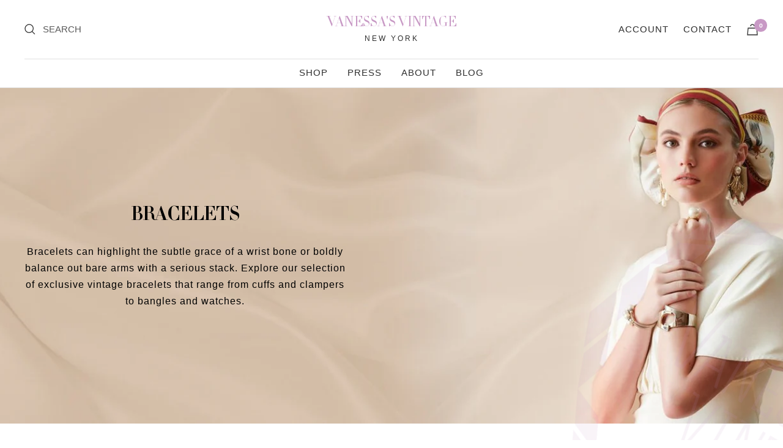

--- FILE ---
content_type: text/html; charset=utf-8
request_url: https://vanessasvintage.com/collections/bracelets/color_grey
body_size: 23553
content:
<!doctype html><html class="no-js" lang="en" dir="ltr">
  <head>
    <meta charset="utf-8">
    <meta name="viewport" content="width=device-width, initial-scale=1.0, height=device-height, minimum-scale=1.0, maximum-scale=1.0">
    <meta name="theme-color" content="#ffffff">

    <title>Bracelets</title><meta name="description" content="Bracelets can highlight the subtle grace of a wrist bone or boldly balance out bare arms with a serious stack. Explore our selection of exclusive vintage bracelets that range from cuffs and clampers to bangles and watches."><link rel="canonical" href="https://vanessasvintage.com/collections/bracelets/color_grey">
    <!-- Google Tag Manager -->
<script>(function(w,d,s,l,i){w[l]=w[l]||[];w[l].push({'gtm.start':
new Date().getTime(),event:'gtm.js'});var f=d.getElementsByTagName(s)[0],
j=d.createElement(s),dl=l!='dataLayer'?'&l='+l:'';j.async=true;j.src=
'https://www.googletagmanager.com/gtm.js?id='+i+dl;f.parentNode.insertBefore(j,f);
})(window,document,'script','dataLayer','GTM-PL333GD9');</script>
<!-- End Google Tag Manager -->
<meta name="google-site-verification" content="K2YS71GF_nHrs9HZu9CHrgrjAm-96IdXONFyBPPa8ZM" /><link rel="shortcut icon" href="//vanessasvintage.com/cdn/shop/files/vanessa-fav_96x96.png?v=1654265734" type="image/png"><link rel="preconnect" href="https://cdn.shopify.com">
    <link rel="dns-prefetch" href="https://productreviews.shopifycdn.com">
    <link rel="dns-prefetch" href="https://www.google-analytics.com"><link rel="preconnect" href="https://fonts.shopifycdn.com" crossorigin><link rel="preload" as="style" href="//vanessasvintage.com/cdn/shop/t/20/assets/theme.css?v=87659734945944129721742277877">
    <link rel="preload" as="style" href="//vanessasvintage.com/cdn/shop/t/20/assets/custom-rd.css?v=67214553343497309981693230451">
    <link rel="preload" as="script" href="//vanessasvintage.com/cdn/shop/t/20/assets/vendor.js?v=31715688253868339281653313363">
    <link rel="preload" as="script" href="//vanessasvintage.com/cdn/shop/t/20/assets/theme.js?v=111664508326551871871653313362"><link rel="preload" as="image" media="(max-width: 740px)" imagesizes="100vw" imagesrcset="//vanessasvintage.com/cdn/shop/collections/BRACELETS_400x600_crop_center.jpg?v=1650634060 400w, //vanessasvintage.com/cdn/shop/collections/BRACELETS_500x600_crop_center.jpg?v=1650634060 500w, //vanessasvintage.com/cdn/shop/collections/BRACELETS_600x600_crop_center.jpg?v=1650634060 600w, //vanessasvintage.com/cdn/shop/collections/BRACELETS_700x600_crop_center.jpg?v=1650634060 700w, //vanessasvintage.com/cdn/shop/collections/BRACELETS_800x600_crop_center.jpg?v=1650634060 800w, //vanessasvintage.com/cdn/shop/collections/BRACELETS_900x600_crop_center.jpg?v=1650634060 900w, //vanessasvintage.com/cdn/shop/collections/BRACELETS_1000x600_crop_center.jpg?v=1650634060 1000w
">
      <link rel="preload" as="image" media="(min-width: 741px)" imagesizes="100vw" imagesrcset="//vanessasvintage.com/cdn/shop/collections/BRACELETS_600x.jpg?v=1650634060 600w, //vanessasvintage.com/cdn/shop/collections/BRACELETS_700x.jpg?v=1650634060 700w, //vanessasvintage.com/cdn/shop/collections/BRACELETS_800x.jpg?v=1650634060 800w, //vanessasvintage.com/cdn/shop/collections/BRACELETS_1000x.jpg?v=1650634060 1000w, //vanessasvintage.com/cdn/shop/collections/BRACELETS_1200x.jpg?v=1650634060 1200w, //vanessasvintage.com/cdn/shop/collections/BRACELETS_1400x.jpg?v=1650634060 1400w, //vanessasvintage.com/cdn/shop/collections/BRACELETS_1600x.jpg?v=1650634060 1600w, //vanessasvintage.com/cdn/shop/collections/BRACELETS_1800x.jpg?v=1650634060 1800w, //vanessasvintage.com/cdn/shop/collections/BRACELETS_1920x.jpg?v=1650634060 1920w
"><meta property="og:type" content="website">
  <meta property="og:title" content="Bracelets"><meta property="og:image" content="http://vanessasvintage.com/cdn/shop/collections/BRACELETS.jpg?v=1650634060">
  <meta property="og:image:secure_url" content="https://vanessasvintage.com/cdn/shop/collections/BRACELETS.jpg?v=1650634060">
  <meta property="og:image:width" content="1920">
  <meta property="og:image:height" content="720"><meta property="og:description" content="Bracelets can highlight the subtle grace of a wrist bone or boldly balance out bare arms with a serious stack. Explore our selection of exclusive vintage bracelets that range from cuffs and clampers to bangles and watches."><meta property="og:url" content="https://vanessasvintage.com/collections/bracelets/color_grey">
<meta property="og:site_name" content="Vanessa&#39;s Vintage"><meta name="twitter:card" content="summary"><meta name="twitter:title" content="Bracelets">
  <meta name="twitter:description" content="Bracelets can highlight the subtle grace of a wrist bone or boldly balance out bare arms with a serious stack. Explore our selection of exclusive vintage bracelets that range from cuffs and clampers to bangles and watches."><meta name="twitter:image" content="https://vanessasvintage.com/cdn/shop/collections/BRACELETS_1200x1200_crop_center.jpg?v=1650634060">
  <meta name="twitter:image:alt" content="Bracelets">
    


  <script type="application/ld+json">
  {
    "@context": "https://schema.org",
    "@type": "BreadcrumbList",
  "itemListElement": [{
      "@type": "ListItem",
      "position": 1,
      "name": "Home",
      "item": "https://vanessasvintage.com"
    },{
          "@type": "ListItem",
          "position": 2,
          "name": "Bracelets",
          "item": "https://vanessasvintage.com/collections/bracelets"
        }]
  }
  </script>

    <link rel="preload" href="//vanessasvintage.com/cdn/fonts/jost/jost_n3.a5df7448b5b8c9a76542f085341dff794ff2a59d.woff2" as="font" type="font/woff2" crossorigin><link rel="preload" href="//vanessasvintage.com/cdn/fonts/jost/jost_n4.d47a1b6347ce4a4c9f437608011273009d91f2b7.woff2" as="font" type="font/woff2" crossorigin><style>
  /* Typography (heading) */
  @font-face {
  font-family: Jost;
  font-weight: 300;
  font-style: normal;
  font-display: swap;
  src: url("//vanessasvintage.com/cdn/fonts/jost/jost_n3.a5df7448b5b8c9a76542f085341dff794ff2a59d.woff2") format("woff2"),
       url("//vanessasvintage.com/cdn/fonts/jost/jost_n3.882941f5a26d0660f7dd135c08afc57fc6939a07.woff") format("woff");
}

@font-face {
  font-family: Jost;
  font-weight: 300;
  font-style: italic;
  font-display: swap;
  src: url("//vanessasvintage.com/cdn/fonts/jost/jost_i3.8d4e97d98751190bb5824cdb405ec5b0049a74c0.woff2") format("woff2"),
       url("//vanessasvintage.com/cdn/fonts/jost/jost_i3.1b7a65a16099fd3de6fdf1255c696902ed952195.woff") format("woff");
}

/* Typography (body) */
  @font-face {
  font-family: Jost;
  font-weight: 400;
  font-style: normal;
  font-display: swap;
  src: url("//vanessasvintage.com/cdn/fonts/jost/jost_n4.d47a1b6347ce4a4c9f437608011273009d91f2b7.woff2") format("woff2"),
       url("//vanessasvintage.com/cdn/fonts/jost/jost_n4.791c46290e672b3f85c3d1c651ef2efa3819eadd.woff") format("woff");
}

@font-face {
  font-family: Jost;
  font-weight: 400;
  font-style: italic;
  font-display: swap;
  src: url("//vanessasvintage.com/cdn/fonts/jost/jost_i4.b690098389649750ada222b9763d55796c5283a5.woff2") format("woff2"),
       url("//vanessasvintage.com/cdn/fonts/jost/jost_i4.fd766415a47e50b9e391ae7ec04e2ae25e7e28b0.woff") format("woff");
}

@font-face {
  font-family: Jost;
  font-weight: 600;
  font-style: normal;
  font-display: swap;
  src: url("//vanessasvintage.com/cdn/fonts/jost/jost_n6.ec1178db7a7515114a2d84e3dd680832b7af8b99.woff2") format("woff2"),
       url("//vanessasvintage.com/cdn/fonts/jost/jost_n6.b1178bb6bdd3979fef38e103a3816f6980aeaff9.woff") format("woff");
}

@font-face {
  font-family: Jost;
  font-weight: 600;
  font-style: italic;
  font-display: swap;
  src: url("//vanessasvintage.com/cdn/fonts/jost/jost_i6.9af7e5f39e3a108c08f24047a4276332d9d7b85e.woff2") format("woff2"),
       url("//vanessasvintage.com/cdn/fonts/jost/jost_i6.2bf310262638f998ed206777ce0b9a3b98b6fe92.woff") format("woff");
}

:root {--heading-color: 13, 13, 13;
    --text-color: 46, 46, 46;
    --background: 255, 255, 255;
    --secondary-background: 245, 245, 245;
    --border-color: 224, 224, 224;
    --border-color-darker: 171, 171, 171;
    --success-color: 60, 110, 113;
    --success-background: 216, 226, 227;
    --error-color: 222, 42, 42;
    --error-background: 253, 240, 240;
    --primary-button-background: 200, 153, 197;
    --primary-button-text-color: 255, 255, 255;
    --secondary-button-background: 223, 223, 223;
    --secondary-button-text-color: 46, 46, 46;
    --product-star-rating: 200, 153, 197;
    --product-on-sale-accent: 200, 153, 197;
    --product-sold-out-accent: 91, 91, 91;
    --product-custom-label-background: 5, 30, 56;
    --product-custom-label-text-color: 255, 255, 255;
    --product-custom-label-2-background: 46, 158, 123;
    --product-custom-label-2-text-color: 255, 255, 255;
    --product-low-stock-text-color: 222, 43, 43;
    --product-in-stock-text-color: 46, 158, 123;
    --loading-bar-background: 46, 46, 46;

    /* We duplicate some "base" colors as root colors, which is useful to use on drawer elements or popover without. Those should not be overridden to avoid issues */
    --root-heading-color: 13, 13, 13;
    --root-text-color: 46, 46, 46;
    --root-background: 255, 255, 255;
    --root-border-color: 224, 224, 224;
    --root-primary-button-background: 200, 153, 197;
    --root-primary-button-text-color: 255, 255, 255;

    --base-font-size: 15px;
    --heading-font-family: Jost, sans-serif;
    --heading-font-weight: 300;
    --heading-font-style: normal;
    --heading-text-transform: uppercase;
    --text-font-family: Jost, sans-serif;
    --text-font-weight: 400;
    --text-font-style: normal;
    --text-font-bold-weight: 600;

    /* Typography (font size) */
    --heading-xxsmall-font-size: 11px;
    --heading-xsmall-font-size: 11px;
    --heading-small-font-size: 12px;
    --heading-large-font-size: 36px;
    --heading-h1-font-size: 36px;
    --heading-h2-font-size: 30px;
    --heading-h3-font-size: 26px;
    --heading-h4-font-size: 24px;
    --heading-h5-font-size: 20px;
    --heading-h6-font-size: 16px;

    /* Control the look and feel of the theme by changing radius of various elements */
    --button-border-radius: 0px;
    --block-border-radius: 8px;
    --block-border-radius-reduced: 4px;
    --color-swatch-border-radius: 100%;

    /* Button size */
    --button-height: 48px;
    --button-small-height: 40px;

    /* Form related */
    --form-input-field-height: 48px;
    --form-input-gap: 16px;
    --form-submit-margin: 24px;

    /* Product listing related variables */
    --product-list-block-spacing: 32px;

    /* Video related */
    --play-button-background: 255, 255, 255;
    --play-button-arrow: 46, 46, 46;

    /* RTL support */
    --transform-logical-flip: 1;
    --transform-origin-start: left;
    --transform-origin-end: right;

    /* Other */
    --zoom-cursor-svg-url: url(//vanessasvintage.com/cdn/shop/t/20/assets/zoom-cursor.svg?v=172829407222261240431653313376);
    --arrow-right-svg-url: url(//vanessasvintage.com/cdn/shop/t/20/assets/arrow-right.svg?v=110841875187433202191653313376);
    --arrow-left-svg-url: url(//vanessasvintage.com/cdn/shop/t/20/assets/arrow-left.svg?v=73089120240841302341653313376);

    /* Some useful variables that we can reuse in our CSS. Some explanation are needed for some of them:
       - container-max-width-minus-gutters: represents the container max width without the edge gutters
       - container-outer-width: considering the screen width, represent all the space outside the container
       - container-outer-margin: same as container-outer-width but get set to 0 inside a container
       - container-inner-width: the effective space inside the container (minus gutters)
       - grid-column-width: represents the width of a single column of the grid
       - vertical-breather: this is a variable that defines the global "spacing" between sections, and inside the section
                            to create some "breath" and minimum spacing
     */
    --container-max-width: 1600px;
    --container-gutter: 24px;
    --container-max-width-minus-gutters: calc(var(--container-max-width) - (var(--container-gutter)) * 2);
    --container-outer-width: max(calc((100vw - var(--container-max-width-minus-gutters)) / 2), var(--container-gutter));
    --container-outer-margin: var(--container-outer-width);
    --container-inner-width: calc(100vw - var(--container-outer-width) * 2);

    --grid-column-count: 10;
    --grid-gap: 24px;
    --grid-column-width: calc((100vw - var(--container-outer-width) * 2 - var(--grid-gap) * (var(--grid-column-count) - 1)) / var(--grid-column-count));

    --vertical-breather: 36px;
    --vertical-breather-tight: 36px;

    /* Shopify related variables */
    --payment-terms-background-color: #ffffff;
  }

  @media screen and (min-width: 741px) {
    :root {
      --container-gutter: 40px;
      --grid-column-count: 20;
      --vertical-breather: 48px;
      --vertical-breather-tight: 48px;

      /* Typography (font size) */
      --heading-xsmall-font-size: 12px;
      --heading-small-font-size: 13px;
      --heading-large-font-size: 52px;
      --heading-h1-font-size: 48px;
      --heading-h2-font-size: 38px;
      --heading-h3-font-size: 32px;
      --heading-h4-font-size: 24px;
      --heading-h5-font-size: 20px;
      --heading-h6-font-size: 18px;

      /* Form related */
      --form-input-field-height: 52px;
      --form-submit-margin: 32px;

      /* Button size */
      --button-height: 52px;
      --button-small-height: 44px;
    }
  }

  @media screen and (min-width: 1200px) {
    :root {
      --vertical-breather: 64px;
      --vertical-breather-tight: 48px;
      --product-list-block-spacing: 48px;

      /* Typography */
      --heading-large-font-size: 64px;
      --heading-h1-font-size: 56px;
      --heading-h2-font-size: 48px;
      --heading-h3-font-size: 36px;
      --heading-h4-font-size: 30px;
      --heading-h5-font-size: 24px;
      --heading-h6-font-size: 18px;
    }
  }

  @media screen and (min-width: 1600px) {
    :root {
      --vertical-breather: 64px;
      --vertical-breather-tight: 48px;
    }
  }
</style>
    <script>
  // This allows to expose several variables to the global scope, to be used in scripts
  window.themeVariables = {
    settings: {
      direction: "ltr",
      pageType: "collection",
      cartCount: 0,
      moneyFormat: "${{amount_no_decimals}}",
      moneyWithCurrencyFormat: "${{amount_no_decimals}} USD",
      showVendor: false,
      discountMode: "percentage",
      currencyCodeEnabled: false,
      searchMode: "product,article,collection",
      searchUnavailableProducts: "last",
      cartType: "drawer",
      cartCurrency: "USD",
      mobileZoomFactor: 2.5
    },

    routes: {
      host: "vanessasvintage.com",
      rootUrl: "\/",
      rootUrlWithoutSlash: '',
      cartUrl: "\/cart",
      cartAddUrl: "\/cart\/add",
      cartChangeUrl: "\/cart\/change",
      searchUrl: "\/search",
      predictiveSearchUrl: "\/search\/suggest",
      productRecommendationsUrl: "\/recommendations\/products"
    },

    strings: {
      accessibilityDelete: "Delete",
      accessibilityClose: "Close",
      collectionSoldOut: "Sold out",
      collectionDiscount: "Save @savings@",
      productSalePrice: "Sale price",
      productRegularPrice: "Regular price",
      productFormUnavailable: "Unavailable",
      productFormSoldOut: "Sold out",
      productFormPreOrder: "Pre-order",
      productFormAddToCart: "Add to bag",
      searchNoResults: "No results could be found.",
      searchNewSearch: "New search",
      searchProducts: "Products",
      searchArticles: "Journal",
      searchPages: "Pages",
      searchCollections: "Collections",
      cartViewCart: "View cart",
      cartItemAdded: "Item added to your cart!",
      cartItemAddedShort: "Added to your cart!",
      cartAddOrderNote: "Add order note",
      cartEditOrderNote: "Edit order note",
      shippingEstimatorNoResults: "Sorry, we do not ship to your address.",
      shippingEstimatorOneResult: "There is one shipping rate for your address:",
      shippingEstimatorMultipleResults: "There are several shipping rates for your address:",
      shippingEstimatorError: "One or more error occurred while retrieving shipping rates:"
    },

    libs: {
      flickity: "\/\/vanessasvintage.com\/cdn\/shop\/t\/20\/assets\/flickity.js?v=176646718982628074891653313359",
      photoswipe: "\/\/vanessasvintage.com\/cdn\/shop\/t\/20\/assets\/photoswipe.js?v=132268647426145925301653313360",
      qrCode: "\/\/vanessasvintage.com\/cdn\/shopifycloud\/storefront\/assets\/themes_support\/vendor\/qrcode-3f2b403b.js"
    },

    breakpoints: {
      phone: 'screen and (max-width: 740px)',
      tablet: 'screen and (min-width: 741px) and (max-width: 999px)',
      tabletAndUp: 'screen and (min-width: 741px)',
      pocket: 'screen and (max-width: 999px)',
      lap: 'screen and (min-width: 1000px) and (max-width: 1199px)',
      lapAndUp: 'screen and (min-width: 1000px)',
      desktop: 'screen and (min-width: 1200px)',
      wide: 'screen and (min-width: 1400px)'
    }
  };

  if ('noModule' in HTMLScriptElement.prototype) {
    // Old browsers (like IE) that does not support module will be considered as if not executing JS at all
    document.documentElement.className = document.documentElement.className.replace('no-js', 'js');

    requestAnimationFrame(() => {
      const viewportHeight = (window.visualViewport ? window.visualViewport.height : document.documentElement.clientHeight);
      document.documentElement.style.setProperty('--window-height',viewportHeight + 'px');
    });
  }</script>
    <link href="https://fonts.googleapis.com/css2?family=Prompt:wght@100;200;300;400;500;600;700;800;900&display=swap" rel="stylesheet"> 
    <link rel="stylesheet" href="//vanessasvintage.com/cdn/shop/t/20/assets/theme.css?v=87659734945944129721742277877">
    <link rel="stylesheet" href="//vanessasvintage.com/cdn/shop/t/20/assets/custom-font.css?v=153831691725552640181653313353">
    <link rel="stylesheet" href="//vanessasvintage.com/cdn/shop/t/20/assets/custom-rd.css?v=67214553343497309981693230451">

    <script src="//vanessasvintage.com/cdn/shop/t/20/assets/vendor.js?v=31715688253868339281653313363" defer></script>
    <script src="//vanessasvintage.com/cdn/shop/t/20/assets/theme.js?v=111664508326551871871653313362" defer></script>
    <script src="//vanessasvintage.com/cdn/shop/t/20/assets/custom.js?v=167639537848865775061653313354" defer></script>

    <script>window.performance && window.performance.mark && window.performance.mark('shopify.content_for_header.start');</script><meta name="facebook-domain-verification" content="wbh9zm3r2292k5auw24pdvuk5v6yl2">
<meta name="facebook-domain-verification" content="5y4uxv14d2ge3n0ricu7gkx8uvtoza">
<meta name="google-site-verification" content="vPzAjoGlXp8sjxQew8ndSAOuWT8DY1OuqYBJ1yHyVCA">
<meta id="shopify-digital-wallet" name="shopify-digital-wallet" content="/25445040/digital_wallets/dialog">
<meta name="shopify-checkout-api-token" content="94c3051a86445a915152bdd1ad1d879e">
<meta id="in-context-paypal-metadata" data-shop-id="25445040" data-venmo-supported="false" data-environment="production" data-locale="en_US" data-paypal-v4="true" data-currency="USD">
<link rel="alternate" type="application/atom+xml" title="Feed" href="/collections/bracelets/color_grey.atom" />
<link rel="alternate" type="application/json+oembed" href="https://vanessasvintage.com/collections/bracelets/color_grey.oembed">
<script async="async" src="/checkouts/internal/preloads.js?locale=en-US"></script>
<link rel="preconnect" href="https://shop.app" crossorigin="anonymous">
<script async="async" src="https://shop.app/checkouts/internal/preloads.js?locale=en-US&shop_id=25445040" crossorigin="anonymous"></script>
<script id="apple-pay-shop-capabilities" type="application/json">{"shopId":25445040,"countryCode":"US","currencyCode":"USD","merchantCapabilities":["supports3DS"],"merchantId":"gid:\/\/shopify\/Shop\/25445040","merchantName":"Vanessa's Vintage","requiredBillingContactFields":["postalAddress","email","phone"],"requiredShippingContactFields":["postalAddress","email","phone"],"shippingType":"shipping","supportedNetworks":["visa","masterCard","amex","discover","elo","jcb"],"total":{"type":"pending","label":"Vanessa's Vintage","amount":"1.00"},"shopifyPaymentsEnabled":true,"supportsSubscriptions":true}</script>
<script id="shopify-features" type="application/json">{"accessToken":"94c3051a86445a915152bdd1ad1d879e","betas":["rich-media-storefront-analytics"],"domain":"vanessasvintage.com","predictiveSearch":true,"shopId":25445040,"locale":"en"}</script>
<script>var Shopify = Shopify || {};
Shopify.shop = "vanessasvintage.myshopify.com";
Shopify.locale = "en";
Shopify.currency = {"active":"USD","rate":"1.0"};
Shopify.country = "US";
Shopify.theme = {"name":"Redefinesolutions-Focal-V10","id":128330793143,"schema_name":"Focal","schema_version":"8.7.10","theme_store_id":714,"role":"main"};
Shopify.theme.handle = "null";
Shopify.theme.style = {"id":null,"handle":null};
Shopify.cdnHost = "vanessasvintage.com/cdn";
Shopify.routes = Shopify.routes || {};
Shopify.routes.root = "/";</script>
<script type="module">!function(o){(o.Shopify=o.Shopify||{}).modules=!0}(window);</script>
<script>!function(o){function n(){var o=[];function n(){o.push(Array.prototype.slice.apply(arguments))}return n.q=o,n}var t=o.Shopify=o.Shopify||{};t.loadFeatures=n(),t.autoloadFeatures=n()}(window);</script>
<script>
  window.ShopifyPay = window.ShopifyPay || {};
  window.ShopifyPay.apiHost = "shop.app\/pay";
  window.ShopifyPay.redirectState = null;
</script>
<script id="shop-js-analytics" type="application/json">{"pageType":"collection"}</script>
<script defer="defer" async type="module" src="//vanessasvintage.com/cdn/shopifycloud/shop-js/modules/v2/client.init-shop-cart-sync_CGREiBkR.en.esm.js"></script>
<script defer="defer" async type="module" src="//vanessasvintage.com/cdn/shopifycloud/shop-js/modules/v2/chunk.common_Bt2Up4BP.esm.js"></script>
<script type="module">
  await import("//vanessasvintage.com/cdn/shopifycloud/shop-js/modules/v2/client.init-shop-cart-sync_CGREiBkR.en.esm.js");
await import("//vanessasvintage.com/cdn/shopifycloud/shop-js/modules/v2/chunk.common_Bt2Up4BP.esm.js");

  window.Shopify.SignInWithShop?.initShopCartSync?.({"fedCMEnabled":true,"windoidEnabled":true});

</script>
<script>
  window.Shopify = window.Shopify || {};
  if (!window.Shopify.featureAssets) window.Shopify.featureAssets = {};
  window.Shopify.featureAssets['shop-js'] = {"shop-cart-sync":["modules/v2/client.shop-cart-sync_CQNAmp__.en.esm.js","modules/v2/chunk.common_Bt2Up4BP.esm.js"],"init-windoid":["modules/v2/client.init-windoid_BMafEeJe.en.esm.js","modules/v2/chunk.common_Bt2Up4BP.esm.js"],"shop-cash-offers":["modules/v2/client.shop-cash-offers_3d66YIS3.en.esm.js","modules/v2/chunk.common_Bt2Up4BP.esm.js","modules/v2/chunk.modal_Dk0o9ppo.esm.js"],"init-fed-cm":["modules/v2/client.init-fed-cm_B-WG4sqw.en.esm.js","modules/v2/chunk.common_Bt2Up4BP.esm.js"],"shop-toast-manager":["modules/v2/client.shop-toast-manager_DhuhblEJ.en.esm.js","modules/v2/chunk.common_Bt2Up4BP.esm.js"],"shop-button":["modules/v2/client.shop-button_B5xLHL5j.en.esm.js","modules/v2/chunk.common_Bt2Up4BP.esm.js"],"avatar":["modules/v2/client.avatar_BTnouDA3.en.esm.js"],"init-shop-email-lookup-coordinator":["modules/v2/client.init-shop-email-lookup-coordinator_hqFayTDE.en.esm.js","modules/v2/chunk.common_Bt2Up4BP.esm.js"],"init-shop-cart-sync":["modules/v2/client.init-shop-cart-sync_CGREiBkR.en.esm.js","modules/v2/chunk.common_Bt2Up4BP.esm.js"],"shop-login-button":["modules/v2/client.shop-login-button_g5QkWrqe.en.esm.js","modules/v2/chunk.common_Bt2Up4BP.esm.js","modules/v2/chunk.modal_Dk0o9ppo.esm.js"],"pay-button":["modules/v2/client.pay-button_Cuf0bNvL.en.esm.js","modules/v2/chunk.common_Bt2Up4BP.esm.js"],"init-shop-for-new-customer-accounts":["modules/v2/client.init-shop-for-new-customer-accounts_Bxwhl6__.en.esm.js","modules/v2/client.shop-login-button_g5QkWrqe.en.esm.js","modules/v2/chunk.common_Bt2Up4BP.esm.js","modules/v2/chunk.modal_Dk0o9ppo.esm.js"],"init-customer-accounts-sign-up":["modules/v2/client.init-customer-accounts-sign-up_al3d1WE3.en.esm.js","modules/v2/client.shop-login-button_g5QkWrqe.en.esm.js","modules/v2/chunk.common_Bt2Up4BP.esm.js","modules/v2/chunk.modal_Dk0o9ppo.esm.js"],"shop-follow-button":["modules/v2/client.shop-follow-button_B9MutJJO.en.esm.js","modules/v2/chunk.common_Bt2Up4BP.esm.js","modules/v2/chunk.modal_Dk0o9ppo.esm.js"],"checkout-modal":["modules/v2/client.checkout-modal_OBPaeP-J.en.esm.js","modules/v2/chunk.common_Bt2Up4BP.esm.js","modules/v2/chunk.modal_Dk0o9ppo.esm.js"],"init-customer-accounts":["modules/v2/client.init-customer-accounts_Brxa5h1K.en.esm.js","modules/v2/client.shop-login-button_g5QkWrqe.en.esm.js","modules/v2/chunk.common_Bt2Up4BP.esm.js","modules/v2/chunk.modal_Dk0o9ppo.esm.js"],"lead-capture":["modules/v2/client.lead-capture_BBBv1Qpe.en.esm.js","modules/v2/chunk.common_Bt2Up4BP.esm.js","modules/v2/chunk.modal_Dk0o9ppo.esm.js"],"shop-login":["modules/v2/client.shop-login_DoNRI_y4.en.esm.js","modules/v2/chunk.common_Bt2Up4BP.esm.js","modules/v2/chunk.modal_Dk0o9ppo.esm.js"],"payment-terms":["modules/v2/client.payment-terms_BlOJedZ2.en.esm.js","modules/v2/chunk.common_Bt2Up4BP.esm.js","modules/v2/chunk.modal_Dk0o9ppo.esm.js"]};
</script>
<script>(function() {
  var isLoaded = false;
  function asyncLoad() {
    if (isLoaded) return;
    isLoaded = true;
    var urls = ["https:\/\/chimpstatic.com\/mcjs-connected\/js\/users\/9defa1484b645c1ef8f9cf6cd\/054d78d0ce3d40d0b2c89bbbf.js?shop=vanessasvintage.myshopify.com","https:\/\/cookie-bar.salessquad.co.uk\/scripts\/fcb_973e412379d5268ebe5377d37ef704e9.js?shop=vanessasvintage.myshopify.com"];
    for (var i = 0; i < urls.length; i++) {
      var s = document.createElement('script');
      s.type = 'text/javascript';
      s.async = true;
      s.src = urls[i];
      var x = document.getElementsByTagName('script')[0];
      x.parentNode.insertBefore(s, x);
    }
  };
  if(window.attachEvent) {
    window.attachEvent('onload', asyncLoad);
  } else {
    window.addEventListener('load', asyncLoad, false);
  }
})();</script>
<script id="__st">var __st={"a":25445040,"offset":-18000,"reqid":"0e174127-5986-4f22-b38b-9a6042fdd258-1762784952","pageurl":"vanessasvintage.com\/collections\/bracelets\/color_grey","u":"60bd84236902","p":"collection","rtyp":"collection","rid":24339021861};</script>
<script>window.ShopifyPaypalV4VisibilityTracking = true;</script>
<script id="captcha-bootstrap">!function(){'use strict';const t='contact',e='account',n='new_comment',o=[[t,t],['blogs',n],['comments',n],[t,'customer']],c=[[e,'customer_login'],[e,'guest_login'],[e,'recover_customer_password'],[e,'create_customer']],r=t=>t.map((([t,e])=>`form[action*='/${t}']:not([data-nocaptcha='true']) input[name='form_type'][value='${e}']`)).join(','),a=t=>()=>t?[...document.querySelectorAll(t)].map((t=>t.form)):[];function s(){const t=[...o],e=r(t);return a(e)}const i='password',u='form_key',d=['recaptcha-v3-token','g-recaptcha-response','h-captcha-response',i],f=()=>{try{return window.sessionStorage}catch{return}},m='__shopify_v',_=t=>t.elements[u];function p(t,e,n=!1){try{const o=window.sessionStorage,c=JSON.parse(o.getItem(e)),{data:r}=function(t){const{data:e,action:n}=t;return t[m]||n?{data:e,action:n}:{data:t,action:n}}(c);for(const[e,n]of Object.entries(r))t.elements[e]&&(t.elements[e].value=n);n&&o.removeItem(e)}catch(o){console.error('form repopulation failed',{error:o})}}const l='form_type',E='cptcha';function T(t){t.dataset[E]=!0}const w=window,h=w.document,L='Shopify',v='ce_forms',y='captcha';let A=!1;((t,e)=>{const n=(g='f06e6c50-85a8-45c8-87d0-21a2b65856fe',I='https://cdn.shopify.com/shopifycloud/storefront-forms-hcaptcha/ce_storefront_forms_captcha_hcaptcha.v1.5.2.iife.js',D={infoText:'Protected by hCaptcha',privacyText:'Privacy',termsText:'Terms'},(t,e,n)=>{const o=w[L][v],c=o.bindForm;if(c)return c(t,g,e,D).then(n);var r;o.q.push([[t,g,e,D],n]),r=I,A||(h.body.append(Object.assign(h.createElement('script'),{id:'captcha-provider',async:!0,src:r})),A=!0)});var g,I,D;w[L]=w[L]||{},w[L][v]=w[L][v]||{},w[L][v].q=[],w[L][y]=w[L][y]||{},w[L][y].protect=function(t,e){n(t,void 0,e),T(t)},Object.freeze(w[L][y]),function(t,e,n,w,h,L){const[v,y,A,g]=function(t,e,n){const i=e?o:[],u=t?c:[],d=[...i,...u],f=r(d),m=r(i),_=r(d.filter((([t,e])=>n.includes(e))));return[a(f),a(m),a(_),s()]}(w,h,L),I=t=>{const e=t.target;return e instanceof HTMLFormElement?e:e&&e.form},D=t=>v().includes(t);t.addEventListener('submit',(t=>{const e=I(t);if(!e)return;const n=D(e)&&!e.dataset.hcaptchaBound&&!e.dataset.recaptchaBound,o=_(e),c=g().includes(e)&&(!o||!o.value);(n||c)&&t.preventDefault(),c&&!n&&(function(t){try{if(!f())return;!function(t){const e=f();if(!e)return;const n=_(t);if(!n)return;const o=n.value;o&&e.removeItem(o)}(t);const e=Array.from(Array(32),(()=>Math.random().toString(36)[2])).join('');!function(t,e){_(t)||t.append(Object.assign(document.createElement('input'),{type:'hidden',name:u})),t.elements[u].value=e}(t,e),function(t,e){const n=f();if(!n)return;const o=[...t.querySelectorAll(`input[type='${i}']`)].map((({name:t})=>t)),c=[...d,...o],r={};for(const[a,s]of new FormData(t).entries())c.includes(a)||(r[a]=s);n.setItem(e,JSON.stringify({[m]:1,action:t.action,data:r}))}(t,e)}catch(e){console.error('failed to persist form',e)}}(e),e.submit())}));const S=(t,e)=>{t&&!t.dataset[E]&&(n(t,e.some((e=>e===t))),T(t))};for(const o of['focusin','change'])t.addEventListener(o,(t=>{const e=I(t);D(e)&&S(e,y())}));const B=e.get('form_key'),M=e.get(l),P=B&&M;t.addEventListener('DOMContentLoaded',(()=>{const t=y();if(P)for(const e of t)e.elements[l].value===M&&p(e,B);[...new Set([...A(),...v().filter((t=>'true'===t.dataset.shopifyCaptcha))])].forEach((e=>S(e,t)))}))}(h,new URLSearchParams(w.location.search),n,t,e,['guest_login'])})(!0,!0)}();</script>
<script integrity="sha256-52AcMU7V7pcBOXWImdc/TAGTFKeNjmkeM1Pvks/DTgc=" data-source-attribution="shopify.loadfeatures" defer="defer" src="//vanessasvintage.com/cdn/shopifycloud/storefront/assets/storefront/load_feature-81c60534.js" crossorigin="anonymous"></script>
<script crossorigin="anonymous" defer="defer" src="//vanessasvintage.com/cdn/shopifycloud/storefront/assets/shopify_pay/storefront-65b4c6d7.js?v=20250812"></script>
<script data-source-attribution="shopify.dynamic_checkout.dynamic.init">var Shopify=Shopify||{};Shopify.PaymentButton=Shopify.PaymentButton||{isStorefrontPortableWallets:!0,init:function(){window.Shopify.PaymentButton.init=function(){};var t=document.createElement("script");t.src="https://vanessasvintage.com/cdn/shopifycloud/portable-wallets/latest/portable-wallets.en.js",t.type="module",document.head.appendChild(t)}};
</script>
<script data-source-attribution="shopify.dynamic_checkout.buyer_consent">
  function portableWalletsHideBuyerConsent(e){var t=document.getElementById("shopify-buyer-consent"),n=document.getElementById("shopify-subscription-policy-button");t&&n&&(t.classList.add("hidden"),t.setAttribute("aria-hidden","true"),n.removeEventListener("click",e))}function portableWalletsShowBuyerConsent(e){var t=document.getElementById("shopify-buyer-consent"),n=document.getElementById("shopify-subscription-policy-button");t&&n&&(t.classList.remove("hidden"),t.removeAttribute("aria-hidden"),n.addEventListener("click",e))}window.Shopify?.PaymentButton&&(window.Shopify.PaymentButton.hideBuyerConsent=portableWalletsHideBuyerConsent,window.Shopify.PaymentButton.showBuyerConsent=portableWalletsShowBuyerConsent);
</script>
<script data-source-attribution="shopify.dynamic_checkout.cart.bootstrap">document.addEventListener("DOMContentLoaded",(function(){function t(){return document.querySelector("shopify-accelerated-checkout-cart, shopify-accelerated-checkout")}if(t())Shopify.PaymentButton.init();else{new MutationObserver((function(e,n){t()&&(Shopify.PaymentButton.init(),n.disconnect())})).observe(document.body,{childList:!0,subtree:!0})}}));
</script>
<link id="shopify-accelerated-checkout-styles" rel="stylesheet" media="screen" href="https://vanessasvintage.com/cdn/shopifycloud/portable-wallets/latest/accelerated-checkout-backwards-compat.css" crossorigin="anonymous">
<style id="shopify-accelerated-checkout-cart">
        #shopify-buyer-consent {
  margin-top: 1em;
  display: inline-block;
  width: 100%;
}

#shopify-buyer-consent.hidden {
  display: none;
}

#shopify-subscription-policy-button {
  background: none;
  border: none;
  padding: 0;
  text-decoration: underline;
  font-size: inherit;
  cursor: pointer;
}

#shopify-subscription-policy-button::before {
  box-shadow: none;
}

      </style>

<script>window.performance && window.performance.mark && window.performance.mark('shopify.content_for_header.end');</script>
  <script src="https://cdn.shopify.com/extensions/4d5a2c47-c9fc-4724-a26e-14d501c856c6/attrac-6/assets/attrac-embed-bars.js" type="text/javascript" defer="defer"></script>
<link href="https://monorail-edge.shopifysvc.com" rel="dns-prefetch">
<script>(function(){if ("sendBeacon" in navigator && "performance" in window) {try {var session_token_from_headers = performance.getEntriesByType('navigation')[0].serverTiming.find(x => x.name == '_s').description;} catch {var session_token_from_headers = undefined;}var session_cookie_matches = document.cookie.match(/_shopify_s=([^;]*)/);var session_token_from_cookie = session_cookie_matches && session_cookie_matches.length === 2 ? session_cookie_matches[1] : "";var session_token = session_token_from_headers || session_token_from_cookie || "";function handle_abandonment_event(e) {var entries = performance.getEntries().filter(function(entry) {return /monorail-edge.shopifysvc.com/.test(entry.name);});if (!window.abandonment_tracked && entries.length === 0) {window.abandonment_tracked = true;var currentMs = Date.now();var navigation_start = performance.timing.navigationStart;var payload = {shop_id: 25445040,url: window.location.href,navigation_start,duration: currentMs - navigation_start,session_token,page_type: "collection"};window.navigator.sendBeacon("https://monorail-edge.shopifysvc.com/v1/produce", JSON.stringify({schema_id: "online_store_buyer_site_abandonment/1.1",payload: payload,metadata: {event_created_at_ms: currentMs,event_sent_at_ms: currentMs}}));}}window.addEventListener('pagehide', handle_abandonment_event);}}());</script>
<script id="web-pixels-manager-setup">(function e(e,d,r,n,o){if(void 0===o&&(o={}),!Boolean(null===(a=null===(i=window.Shopify)||void 0===i?void 0:i.analytics)||void 0===a?void 0:a.replayQueue)){var i,a;window.Shopify=window.Shopify||{};var t=window.Shopify;t.analytics=t.analytics||{};var s=t.analytics;s.replayQueue=[],s.publish=function(e,d,r){return s.replayQueue.push([e,d,r]),!0};try{self.performance.mark("wpm:start")}catch(e){}var l=function(){var e={modern:/Edge?\/(1{2}[4-9]|1[2-9]\d|[2-9]\d{2}|\d{4,})\.\d+(\.\d+|)|Firefox\/(1{2}[4-9]|1[2-9]\d|[2-9]\d{2}|\d{4,})\.\d+(\.\d+|)|Chrom(ium|e)\/(9{2}|\d{3,})\.\d+(\.\d+|)|(Maci|X1{2}).+ Version\/(15\.\d+|(1[6-9]|[2-9]\d|\d{3,})\.\d+)([,.]\d+|)( \(\w+\)|)( Mobile\/\w+|) Safari\/|Chrome.+OPR\/(9{2}|\d{3,})\.\d+\.\d+|(CPU[ +]OS|iPhone[ +]OS|CPU[ +]iPhone|CPU IPhone OS|CPU iPad OS)[ +]+(15[._]\d+|(1[6-9]|[2-9]\d|\d{3,})[._]\d+)([._]\d+|)|Android:?[ /-](13[3-9]|1[4-9]\d|[2-9]\d{2}|\d{4,})(\.\d+|)(\.\d+|)|Android.+Firefox\/(13[5-9]|1[4-9]\d|[2-9]\d{2}|\d{4,})\.\d+(\.\d+|)|Android.+Chrom(ium|e)\/(13[3-9]|1[4-9]\d|[2-9]\d{2}|\d{4,})\.\d+(\.\d+|)|SamsungBrowser\/([2-9]\d|\d{3,})\.\d+/,legacy:/Edge?\/(1[6-9]|[2-9]\d|\d{3,})\.\d+(\.\d+|)|Firefox\/(5[4-9]|[6-9]\d|\d{3,})\.\d+(\.\d+|)|Chrom(ium|e)\/(5[1-9]|[6-9]\d|\d{3,})\.\d+(\.\d+|)([\d.]+$|.*Safari\/(?![\d.]+ Edge\/[\d.]+$))|(Maci|X1{2}).+ Version\/(10\.\d+|(1[1-9]|[2-9]\d|\d{3,})\.\d+)([,.]\d+|)( \(\w+\)|)( Mobile\/\w+|) Safari\/|Chrome.+OPR\/(3[89]|[4-9]\d|\d{3,})\.\d+\.\d+|(CPU[ +]OS|iPhone[ +]OS|CPU[ +]iPhone|CPU IPhone OS|CPU iPad OS)[ +]+(10[._]\d+|(1[1-9]|[2-9]\d|\d{3,})[._]\d+)([._]\d+|)|Android:?[ /-](13[3-9]|1[4-9]\d|[2-9]\d{2}|\d{4,})(\.\d+|)(\.\d+|)|Mobile Safari.+OPR\/([89]\d|\d{3,})\.\d+\.\d+|Android.+Firefox\/(13[5-9]|1[4-9]\d|[2-9]\d{2}|\d{4,})\.\d+(\.\d+|)|Android.+Chrom(ium|e)\/(13[3-9]|1[4-9]\d|[2-9]\d{2}|\d{4,})\.\d+(\.\d+|)|Android.+(UC? ?Browser|UCWEB|U3)[ /]?(15\.([5-9]|\d{2,})|(1[6-9]|[2-9]\d|\d{3,})\.\d+)\.\d+|SamsungBrowser\/(5\.\d+|([6-9]|\d{2,})\.\d+)|Android.+MQ{2}Browser\/(14(\.(9|\d{2,})|)|(1[5-9]|[2-9]\d|\d{3,})(\.\d+|))(\.\d+|)|K[Aa][Ii]OS\/(3\.\d+|([4-9]|\d{2,})\.\d+)(\.\d+|)/},d=e.modern,r=e.legacy,n=navigator.userAgent;return n.match(d)?"modern":n.match(r)?"legacy":"unknown"}(),u="modern"===l?"modern":"legacy",c=(null!=n?n:{modern:"",legacy:""})[u],f=function(e){return[e.baseUrl,"/wpm","/b",e.hashVersion,"modern"===e.buildTarget?"m":"l",".js"].join("")}({baseUrl:d,hashVersion:r,buildTarget:u}),m=function(e){var d=e.version,r=e.bundleTarget,n=e.surface,o=e.pageUrl,i=e.monorailEndpoint;return{emit:function(e){var a=e.status,t=e.errorMsg,s=(new Date).getTime(),l=JSON.stringify({metadata:{event_sent_at_ms:s},events:[{schema_id:"web_pixels_manager_load/3.1",payload:{version:d,bundle_target:r,page_url:o,status:a,surface:n,error_msg:t},metadata:{event_created_at_ms:s}}]});if(!i)return console&&console.warn&&console.warn("[Web Pixels Manager] No Monorail endpoint provided, skipping logging."),!1;try{return self.navigator.sendBeacon.bind(self.navigator)(i,l)}catch(e){}var u=new XMLHttpRequest;try{return u.open("POST",i,!0),u.setRequestHeader("Content-Type","text/plain"),u.send(l),!0}catch(e){return console&&console.warn&&console.warn("[Web Pixels Manager] Got an unhandled error while logging to Monorail."),!1}}}}({version:r,bundleTarget:l,surface:e.surface,pageUrl:self.location.href,monorailEndpoint:e.monorailEndpoint});try{o.browserTarget=l,function(e){var d=e.src,r=e.async,n=void 0===r||r,o=e.onload,i=e.onerror,a=e.sri,t=e.scriptDataAttributes,s=void 0===t?{}:t,l=document.createElement("script"),u=document.querySelector("head"),c=document.querySelector("body");if(l.async=n,l.src=d,a&&(l.integrity=a,l.crossOrigin="anonymous"),s)for(var f in s)if(Object.prototype.hasOwnProperty.call(s,f))try{l.dataset[f]=s[f]}catch(e){}if(o&&l.addEventListener("load",o),i&&l.addEventListener("error",i),u)u.appendChild(l);else{if(!c)throw new Error("Did not find a head or body element to append the script");c.appendChild(l)}}({src:f,async:!0,onload:function(){if(!function(){var e,d;return Boolean(null===(d=null===(e=window.Shopify)||void 0===e?void 0:e.analytics)||void 0===d?void 0:d.initialized)}()){var d=window.webPixelsManager.init(e)||void 0;if(d){var r=window.Shopify.analytics;r.replayQueue.forEach((function(e){var r=e[0],n=e[1],o=e[2];d.publishCustomEvent(r,n,o)})),r.replayQueue=[],r.publish=d.publishCustomEvent,r.visitor=d.visitor,r.initialized=!0}}},onerror:function(){return m.emit({status:"failed",errorMsg:"".concat(f," has failed to load")})},sri:function(e){var d=/^sha384-[A-Za-z0-9+/=]+$/;return"string"==typeof e&&d.test(e)}(c)?c:"",scriptDataAttributes:o}),m.emit({status:"loading"})}catch(e){m.emit({status:"failed",errorMsg:(null==e?void 0:e.message)||"Unknown error"})}}})({shopId: 25445040,storefrontBaseUrl: "https://vanessasvintage.com",extensionsBaseUrl: "https://extensions.shopifycdn.com/cdn/shopifycloud/web-pixels-manager",monorailEndpoint: "https://monorail-edge.shopifysvc.com/unstable/produce_batch",surface: "storefront-renderer",enabledBetaFlags: ["2dca8a86"],webPixelsConfigList: [{"id":"460816567","configuration":"{\"config\":\"{\\\"pixel_id\\\":\\\"G-RJZYRX830T\\\",\\\"google_tag_ids\\\":[\\\"G-RJZYRX830T\\\",\\\"GT-5R4GVTN\\\"],\\\"target_country\\\":\\\"US\\\",\\\"gtag_events\\\":[{\\\"type\\\":\\\"search\\\",\\\"action_label\\\":\\\"G-RJZYRX830T\\\"},{\\\"type\\\":\\\"begin_checkout\\\",\\\"action_label\\\":\\\"G-RJZYRX830T\\\"},{\\\"type\\\":\\\"view_item\\\",\\\"action_label\\\":[\\\"G-RJZYRX830T\\\",\\\"MC-8N0TKLJ8EX\\\"]},{\\\"type\\\":\\\"purchase\\\",\\\"action_label\\\":[\\\"G-RJZYRX830T\\\",\\\"MC-8N0TKLJ8EX\\\"]},{\\\"type\\\":\\\"page_view\\\",\\\"action_label\\\":[\\\"G-RJZYRX830T\\\",\\\"MC-8N0TKLJ8EX\\\"]},{\\\"type\\\":\\\"add_payment_info\\\",\\\"action_label\\\":\\\"G-RJZYRX830T\\\"},{\\\"type\\\":\\\"add_to_cart\\\",\\\"action_label\\\":\\\"G-RJZYRX830T\\\"}],\\\"enable_monitoring_mode\\\":false}\"}","eventPayloadVersion":"v1","runtimeContext":"OPEN","scriptVersion":"b2a88bafab3e21179ed38636efcd8a93","type":"APP","apiClientId":1780363,"privacyPurposes":[],"dataSharingAdjustments":{"protectedCustomerApprovalScopes":["read_customer_address","read_customer_email","read_customer_name","read_customer_personal_data","read_customer_phone"]}},{"id":"157253815","configuration":"{\"pixel_id\":\"1025964708420112\",\"pixel_type\":\"facebook_pixel\",\"metaapp_system_user_token\":\"-\"}","eventPayloadVersion":"v1","runtimeContext":"OPEN","scriptVersion":"ca16bc87fe92b6042fbaa3acc2fbdaa6","type":"APP","apiClientId":2329312,"privacyPurposes":["ANALYTICS","MARKETING","SALE_OF_DATA"],"dataSharingAdjustments":{"protectedCustomerApprovalScopes":["read_customer_address","read_customer_email","read_customer_name","read_customer_personal_data","read_customer_phone"]}},{"id":"shopify-app-pixel","configuration":"{}","eventPayloadVersion":"v1","runtimeContext":"STRICT","scriptVersion":"0450","apiClientId":"shopify-pixel","type":"APP","privacyPurposes":["ANALYTICS","MARKETING"]},{"id":"shopify-custom-pixel","eventPayloadVersion":"v1","runtimeContext":"LAX","scriptVersion":"0450","apiClientId":"shopify-pixel","type":"CUSTOM","privacyPurposes":["ANALYTICS","MARKETING"]}],isMerchantRequest: false,initData: {"shop":{"name":"Vanessa's Vintage","paymentSettings":{"currencyCode":"USD"},"myshopifyDomain":"vanessasvintage.myshopify.com","countryCode":"US","storefrontUrl":"https:\/\/vanessasvintage.com"},"customer":null,"cart":null,"checkout":null,"productVariants":[],"purchasingCompany":null},},"https://vanessasvintage.com/cdn","ae1676cfwd2530674p4253c800m34e853cb",{"modern":"","legacy":""},{"shopId":"25445040","storefrontBaseUrl":"https:\/\/vanessasvintage.com","extensionBaseUrl":"https:\/\/extensions.shopifycdn.com\/cdn\/shopifycloud\/web-pixels-manager","surface":"storefront-renderer","enabledBetaFlags":"[\"2dca8a86\"]","isMerchantRequest":"false","hashVersion":"ae1676cfwd2530674p4253c800m34e853cb","publish":"custom","events":"[[\"page_viewed\",{}],[\"collection_viewed\",{\"collection\":{\"id\":\"24339021861\",\"title\":\"Bracelets\",\"productVariants\":[{\"price\":{\"amount\":120.0,\"currencyCode\":\"USD\"},\"product\":{\"title\":\"Multicolored Faux Stone Bracelet\",\"vendor\":\"Vanessa's Vintage\",\"id\":\"7182301266103\",\"untranslatedTitle\":\"Multicolored Faux Stone Bracelet\",\"url\":\"\/products\/multicolored-faux-stone-bracelet\",\"type\":\"Bracelets\"},\"id\":\"41375624331447\",\"image\":{\"src\":\"\/\/vanessasvintage.com\/cdn\/shop\/products\/fauxstonebracelet1.jpg?v=1661881366\"},\"sku\":\"\",\"title\":\"Default Title\",\"untranslatedTitle\":\"Default Title\"}]}}]]"});</script><script>
  window.ShopifyAnalytics = window.ShopifyAnalytics || {};
  window.ShopifyAnalytics.meta = window.ShopifyAnalytics.meta || {};
  window.ShopifyAnalytics.meta.currency = 'USD';
  var meta = {"products":[{"id":7182301266103,"gid":"gid:\/\/shopify\/Product\/7182301266103","vendor":"Vanessa's Vintage","type":"Bracelets","variants":[{"id":41375624331447,"price":12000,"name":"Multicolored Faux Stone Bracelet","public_title":null,"sku":""}],"remote":false}],"page":{"pageType":"collection","resourceType":"collection","resourceId":24339021861}};
  for (var attr in meta) {
    window.ShopifyAnalytics.meta[attr] = meta[attr];
  }
</script>
<script class="analytics">
  (function () {
    var customDocumentWrite = function(content) {
      var jquery = null;

      if (window.jQuery) {
        jquery = window.jQuery;
      } else if (window.Checkout && window.Checkout.$) {
        jquery = window.Checkout.$;
      }

      if (jquery) {
        jquery('body').append(content);
      }
    };

    var hasLoggedConversion = function(token) {
      if (token) {
        return document.cookie.indexOf('loggedConversion=' + token) !== -1;
      }
      return false;
    }

    var setCookieIfConversion = function(token) {
      if (token) {
        var twoMonthsFromNow = new Date(Date.now());
        twoMonthsFromNow.setMonth(twoMonthsFromNow.getMonth() + 2);

        document.cookie = 'loggedConversion=' + token + '; expires=' + twoMonthsFromNow;
      }
    }

    var trekkie = window.ShopifyAnalytics.lib = window.trekkie = window.trekkie || [];
    if (trekkie.integrations) {
      return;
    }
    trekkie.methods = [
      'identify',
      'page',
      'ready',
      'track',
      'trackForm',
      'trackLink'
    ];
    trekkie.factory = function(method) {
      return function() {
        var args = Array.prototype.slice.call(arguments);
        args.unshift(method);
        trekkie.push(args);
        return trekkie;
      };
    };
    for (var i = 0; i < trekkie.methods.length; i++) {
      var key = trekkie.methods[i];
      trekkie[key] = trekkie.factory(key);
    }
    trekkie.load = function(config) {
      trekkie.config = config || {};
      trekkie.config.initialDocumentCookie = document.cookie;
      var first = document.getElementsByTagName('script')[0];
      var script = document.createElement('script');
      script.type = 'text/javascript';
      script.onerror = function(e) {
        var scriptFallback = document.createElement('script');
        scriptFallback.type = 'text/javascript';
        scriptFallback.onerror = function(error) {
                var Monorail = {
      produce: function produce(monorailDomain, schemaId, payload) {
        var currentMs = new Date().getTime();
        var event = {
          schema_id: schemaId,
          payload: payload,
          metadata: {
            event_created_at_ms: currentMs,
            event_sent_at_ms: currentMs
          }
        };
        return Monorail.sendRequest("https://" + monorailDomain + "/v1/produce", JSON.stringify(event));
      },
      sendRequest: function sendRequest(endpointUrl, payload) {
        // Try the sendBeacon API
        if (window && window.navigator && typeof window.navigator.sendBeacon === 'function' && typeof window.Blob === 'function' && !Monorail.isIos12()) {
          var blobData = new window.Blob([payload], {
            type: 'text/plain'
          });

          if (window.navigator.sendBeacon(endpointUrl, blobData)) {
            return true;
          } // sendBeacon was not successful

        } // XHR beacon

        var xhr = new XMLHttpRequest();

        try {
          xhr.open('POST', endpointUrl);
          xhr.setRequestHeader('Content-Type', 'text/plain');
          xhr.send(payload);
        } catch (e) {
          console.log(e);
        }

        return false;
      },
      isIos12: function isIos12() {
        return window.navigator.userAgent.lastIndexOf('iPhone; CPU iPhone OS 12_') !== -1 || window.navigator.userAgent.lastIndexOf('iPad; CPU OS 12_') !== -1;
      }
    };
    Monorail.produce('monorail-edge.shopifysvc.com',
      'trekkie_storefront_load_errors/1.1',
      {shop_id: 25445040,
      theme_id: 128330793143,
      app_name: "storefront",
      context_url: window.location.href,
      source_url: "//vanessasvintage.com/cdn/s/trekkie.storefront.308893168db1679b4a9f8a086857af995740364f.min.js"});

        };
        scriptFallback.async = true;
        scriptFallback.src = '//vanessasvintage.com/cdn/s/trekkie.storefront.308893168db1679b4a9f8a086857af995740364f.min.js';
        first.parentNode.insertBefore(scriptFallback, first);
      };
      script.async = true;
      script.src = '//vanessasvintage.com/cdn/s/trekkie.storefront.308893168db1679b4a9f8a086857af995740364f.min.js';
      first.parentNode.insertBefore(script, first);
    };
    trekkie.load(
      {"Trekkie":{"appName":"storefront","development":false,"defaultAttributes":{"shopId":25445040,"isMerchantRequest":null,"themeId":128330793143,"themeCityHash":"10053432035578205750","contentLanguage":"en","currency":"USD","eventMetadataId":"eba49e5e-9482-4bdb-938a-3dc85fae67f0"},"isServerSideCookieWritingEnabled":true,"monorailRegion":"shop_domain","enabledBetaFlags":["f0df213a"]},"Session Attribution":{},"S2S":{"facebookCapiEnabled":true,"source":"trekkie-storefront-renderer","apiClientId":580111}}
    );

    var loaded = false;
    trekkie.ready(function() {
      if (loaded) return;
      loaded = true;

      window.ShopifyAnalytics.lib = window.trekkie;

      var originalDocumentWrite = document.write;
      document.write = customDocumentWrite;
      try { window.ShopifyAnalytics.merchantGoogleAnalytics.call(this); } catch(error) {};
      document.write = originalDocumentWrite;

      window.ShopifyAnalytics.lib.page(null,{"pageType":"collection","resourceType":"collection","resourceId":24339021861,"shopifyEmitted":true});

      var match = window.location.pathname.match(/checkouts\/(.+)\/(thank_you|post_purchase)/)
      var token = match? match[1]: undefined;
      if (!hasLoggedConversion(token)) {
        setCookieIfConversion(token);
        window.ShopifyAnalytics.lib.track("Viewed Product Category",{"currency":"USD","category":"Collection: bracelets","collectionName":"bracelets","collectionId":24339021861,"nonInteraction":true},undefined,undefined,{"shopifyEmitted":true});
      }
    });


        var eventsListenerScript = document.createElement('script');
        eventsListenerScript.async = true;
        eventsListenerScript.src = "//vanessasvintage.com/cdn/shopifycloud/storefront/assets/shop_events_listener-3da45d37.js";
        document.getElementsByTagName('head')[0].appendChild(eventsListenerScript);

})();</script>
<script
  defer
  src="https://vanessasvintage.com/cdn/shopifycloud/perf-kit/shopify-perf-kit-2.1.2.min.js"
  data-application="storefront-renderer"
  data-shop-id="25445040"
  data-render-region="gcp-us-central1"
  data-page-type="collection"
  data-theme-instance-id="128330793143"
  data-theme-name="Focal"
  data-theme-version="8.7.10"
  data-monorail-region="shop_domain"
  data-resource-timing-sampling-rate="10"
  data-shs="true"
  data-shs-beacon="true"
  data-shs-export-with-fetch="true"
  data-shs-logs-sample-rate="1"
></script>
</head><body class="no-focus-outline  features--image-zoom  data-instant-allow-query-string">
    <!-- Google Tag Manager (noscript) -->
<noscript><iframe src="https://www.googletagmanager.com/ns.html?id=GTM-PL333GD9"
height="0" width="0" style="display:none;visibility:hidden"></iframe></noscript>
<!-- End Google Tag Manager (noscript) -->
    <script>window.KlarnaThemeGlobals={};</script><svg class="visually-hidden">
      <linearGradient id="rating-star-gradient-half">
        <stop offset="50%" stop-color="rgb(var(--product-star-rating))" />
        <stop offset="50%" stop-color="rgb(var(--product-star-rating))" stop-opacity="0.4" />
      </linearGradient>
    </svg>

    <a href="#main" class="visually-hidden skip-to-content">Skip to content</a>
    <loading-bar class="loading-bar"></loading-bar><div id="shopify-section-announcement-bar" class="shopify-section shopify-section--announcement-bar"><style>
  :root {
    --enable-sticky-announcement-bar: 0;
  }

  #shopify-section-announcement-bar {
    --heading-color: 46, 46, 46;
    --text-color: 46, 46, 46;
    --primary-button-background: 255, 255, 255;
    --primary-button-text-color: 5, 30, 56;
    --section-background: 200, 153, 197;
    z-index: 5; /* Make sure it goes over header */position: relative;top: 0;
  }

  @media screen and (min-width: 741px) {
    :root {
      --enable-sticky-announcement-bar: 0;
    }

    #shopify-section-announcement-bar {position: relative;}
  }
</style></div><div id="shopify-section-popup" class="shopify-section shopify-section--popup"><style>
    [aria-controls="newsletter-popup"] {
      display: none; /* Allows to hide the toggle icon in the header if the section is disabled */
    }
  </style></div><div id="shopify-section-header" class="shopify-section shopify-section--header"><style>
  :root {
    --enable-sticky-header: 1;
    --enable-transparent-header: 0;
    --loading-bar-background: 46, 46, 46; /* Prevent the loading bar to be invisible */
  }

  #shopify-section-header {--header-background: 255, 255, 255;
    --header-text-color: 46, 46, 46;
    --header-border-color: 224, 224, 224;
    --reduce-header-padding: 1;position: -webkit-sticky;
      position: sticky;top: calc(var(--enable-sticky-announcement-bar) * var(--announcement-bar-height, 0px));
    z-index: 4;
  }#shopify-section-header .header__logo-image {
    max-width: 100px;
  }

  @media screen and (min-width: 741px) {
    #shopify-section-header .header__logo-image {
      max-width: 280px;
    }
  }

  @media screen and (min-width: 1200px) {}</style>

<store-header sticky  class="header header--bordered " role="banner"><div class="container">
    <div class="header__wrapper">
      <!-- LEFT PART -->
      <nav class="header__inline-navigation" ><div class="header__icon-list hidden-desk"><button is="toggle-button" class="header__icon-wrapper tap-area hidden-desk" aria-controls="mobile-menu-drawer" aria-expanded="false">
              <span class="visually-hidden">Navigation</span><svg focusable="false" width="18" height="14" class="icon icon--header-hamburger   " viewBox="0 0 18 14">
        <path d="M0 1h18M0 13h18H0zm0-6h18H0z" fill="none" stroke="currentColor" stroke-width="1.3"></path>
      </svg></button><a href="/search" is="toggle-link" class="header__icon-wrapper tap-area hidden-lap hidden-desk" aria-controls="search-drawer" aria-expanded="false" aria-label="Search"><svg focusable="false" width="18" height="18" class="icon icon--header-search   " viewBox="0 0 18 18">
        <path d="M12.336 12.336c2.634-2.635 2.682-6.859.106-9.435-2.576-2.576-6.8-2.528-9.435.106C.373 5.642.325 9.866 2.901 12.442c2.576 2.576 6.8 2.528 9.435-.106zm0 0L17 17" fill="none" stroke="currentColor" stroke-width="1.3"></path>
      </svg></a>
        </div><div class="header__search-bar predictive-search hidden-pocket">
            <form class="predictive-search__form" action="/search" method="get" role="search">
              <input type="hidden" name="type" value="product">
              <input type="hidden" name="options[prefix]" value="last">
              <input type="hidden" name="options[unavailable_products]" value="last"><svg focusable="false" width="18" height="18" class="icon icon--header-search   " viewBox="0 0 18 18">
        <path d="M12.336 12.336c2.634-2.635 2.682-6.859.106-9.435-2.576-2.576-6.8-2.528-9.435.106C.373 5.642.325 9.866 2.901 12.442c2.576 2.576 6.8 2.528 9.435-.106zm0 0L17 17" fill="none" stroke="currentColor" stroke-width="1.3"></path>
      </svg><input class="predictive-search__input" is="predictive-search-input" type="text" name="q" autocomplete="off" autocorrect="off" aria-controls="search-drawer" aria-expanded="false" aria-label="Search" placeholder="Search">
            </form>
          </div></nav>

      <!-- LOGO PART --><span class="header__logo"><a class="header__logo-link" href="/"><span class="header__logo-text heading h5">Vanessa&#39;s Vintage</span></a>
      <span class="slogan-center">New York</span></span><!-- SECONDARY LINKS PART -->
      <div class="header__secondary-links"><div class="header__icon-list"><button is="toggle-button" class="header__icon-wrapper tap-area hidden-phone " aria-controls="newsletter-popup" aria-expanded="false">
            <span class="visually-hidden">Newsletter</span><svg focusable="false" width="20" height="16" class="icon icon--header-email   " viewBox="0 0 20 16">
        <path d="M19 4l-9 5-9-5" fill="none" stroke="currentColor" stroke-width="1.3"></path>
        <path stroke="currentColor" fill="none" stroke-width="1.3" d="M1 1h18v14H1z"></path>
      </svg></button> <a href="/account/login" class="header__icon-wrapper tap-area hidden-phone " aria-label="Login">
               Account
            </a>
          <a href="/pages/contact" class="header__icon-wrapper tap-area hidden-phone " aria-label="contactus-top">
              Contact
            </a>

          <a href="/cart" is="toggle-link" aria-controls="mini-cart" aria-expanded="false" class="header__icon-wrapper tap-area " aria-label="Cart" data-no-instant><svg focusable="false" width="20" height="19" class="icon icon--header-tote-bag   " viewBox="0 0 20 19">
        <path d="M3 7H17L18 18H2L3 7Z" fill="none" stroke="currentColor" stroke-width="1.3"></path>
        <path d="M13 4V4C13 2.34315 11.6569 1 10 1V1C8.34315 1 7 2.34315 7 4V4" fill="none" stroke="currentColor" stroke-width="1.3"></path>
      </svg><cart-count class="header__cart-count header__cart-count--floating bubble-count">0</cart-count>
          </a>
        </div></div>
    </div><nav class="header__bottom-navigation hidden-pocket hidden-lap" role="navigation">
        <desktop-navigation>
  <ul class="header__linklist list--unstyled " role="list"><li class="header__linklist-item has-dropdown" data-item-title="SHOP">
        <a class="header__linklist-link link--animated" href="/collections/collection" aria-controls="desktop-menu-1" aria-expanded="false">SHOP</a><div hidden id="desktop-menu-1" class="mega-menu" >
              <div class="container">
                <div class="mega-menu__inner"><div class="mega-menu__columns-wrapper"><div class="mega-menu__column"><a href="/collections/sale" class="mega-menu__title heading heading--small">Sale</a></div><div class="mega-menu__column"><a href="/collections/new-arrivals" class="mega-menu__title heading heading--small">New Arrivals</a></div><div class="mega-menu__column"><a href="/collections/earrings" class="mega-menu__title heading heading--small">Earrings</a></div><div class="mega-menu__column"><a href="/collections/necklaces" class="mega-menu__title heading heading--small">Necklaces</a></div><div class="mega-menu__column"><a href="/collections/bracelets" class="mega-menu__title heading heading--small">Bracelets</a></div><div class="mega-menu__column"><a href="/collections/rings" class="mega-menu__title heading heading--small">Rings</a></div><div class="mega-menu__column"><a href="/collections/pins" class="mega-menu__title heading heading--small">Pins</a></div><div class="mega-menu__column"><a href="/collections/objects" class="mega-menu__title heading heading--small">Objects</a></div></div><div class="mega-menu__images-wrapper mega-menu__images-wrapper--tight"><a href="/collections/earrings" class="mega-menu__image-push image-zoom"><div class="mega-menu__image-wrapper">
                    <img class="mega-menu__image" loading="lazy" sizes="240px" height="533" width="472" alt="" src="//vanessasvintage.com/cdn/shop/files/category-02_472x_2ea05247-cb81-4a5e-853d-9f29ac27a743_472x.webp?v=1650888210" srcset="//vanessasvintage.com/cdn/shop/files/category-02_472x_2ea05247-cb81-4a5e-853d-9f29ac27a743_240x.webp?v=1650888210 240w, //vanessasvintage.com/cdn/shop/files/category-02_472x_2ea05247-cb81-4a5e-853d-9f29ac27a743_472x.webp?v=1650888210 472w">
                  </div><p class="mega-menu__heading heading heading--small">Earrings</p></a><a href="/collections/necklaces" class="mega-menu__image-push image-zoom"><div class="mega-menu__image-wrapper">
                    <img class="mega-menu__image" loading="lazy" sizes="240px" height="533" width="472" alt="" src="//vanessasvintage.com/cdn/shop/files/Necklaces_472x_4edc8f45-517c-434c-a106-580fe535e090_472x.webp?v=1650888243" srcset="//vanessasvintage.com/cdn/shop/files/Necklaces_472x_4edc8f45-517c-434c-a106-580fe535e090_240x.webp?v=1650888243 240w, //vanessasvintage.com/cdn/shop/files/Necklaces_472x_4edc8f45-517c-434c-a106-580fe535e090_472x.webp?v=1650888243 472w">
                  </div><p class="mega-menu__heading heading heading--small">Necklaces</p></a><a href="/collections/bracelets" class="mega-menu__image-push image-zoom"><div class="mega-menu__image-wrapper">
                    <img class="mega-menu__image" loading="lazy" sizes="240px" height="271" width="240" alt="" src="//vanessasvintage.com/cdn/shop/files/bracelets-top-nav_240x_7a2be5ce-9159-4269-a455-19c106598b5e_240x.webp?v=1650888258" srcset="//vanessasvintage.com/cdn/shop/files/bracelets-top-nav_240x_7a2be5ce-9159-4269-a455-19c106598b5e_240x.webp?v=1650888258 240w">
                  </div><p class="mega-menu__heading heading heading--small">Bracelets</p></a><a href="/collections/rings" class="mega-menu__image-push image-zoom"><div class="mega-menu__image-wrapper">
                    <img class="mega-menu__image" loading="lazy" sizes="240px" height="533" width="472" alt="" src="//vanessasvintage.com/cdn/shop/files/rings-top-nav_472x_d3d9ce5a-041e-43d7-9bab-888e03955dde_472x.webp?v=1650888284" srcset="//vanessasvintage.com/cdn/shop/files/rings-top-nav_472x_d3d9ce5a-041e-43d7-9bab-888e03955dde_240x.webp?v=1650888284 240w, //vanessasvintage.com/cdn/shop/files/rings-top-nav_472x_d3d9ce5a-041e-43d7-9bab-888e03955dde_472x.webp?v=1650888284 472w">
                  </div><p class="mega-menu__heading heading heading--small">Rings</p></a></div></div>
              </div>
            </div></li><li class="header__linklist-item " data-item-title="PRESS">
        <a class="header__linklist-link link--animated" href="/blogs/press" >PRESS</a></li><li class="header__linklist-item has-dropdown" data-item-title="ABOUT">
        <a class="header__linklist-link link--animated" href="/pages/about" aria-controls="desktop-menu-3" aria-expanded="false">ABOUT</a><ul hidden id="desktop-menu-3" class="nav-dropdown nav-dropdown--restrict list--unstyled" role="list"><li class="nav-dropdown__item ">
                <a class="nav-dropdown__link link--faded" href="/pages/about" >Vanessa's Vintage</a></li><li class="nav-dropdown__item ">
                <a class="nav-dropdown__link link--faded" href="/pages/historic-brands" >The Historic Brands</a></li></ul></li><li class="header__linklist-item " data-item-title="BLOG">
        <a class="header__linklist-link link--animated" href="/blogs/blog" >BLOG</a></li></ul>
</desktop-navigation>
      </nav></div>
</store-header><cart-notification global hidden class="cart-notification "></cart-notification><mobile-navigation append-body id="mobile-menu-drawer" class="drawer drawer--from-left">
  <span class="drawer__overlay"></span>

  <div class="drawer__header drawer__header--shadowed">
    <button type="button" class="drawer__close-button drawer__close-button--block tap-area" data-action="close" title="Close"><svg focusable="false" width="14" height="14" class="icon icon--close   " viewBox="0 0 14 14">
        <path d="M13 13L1 1M13 1L1 13" stroke="currentColor" stroke-width="1.3" fill="none"></path>
      </svg></button>
  </div>

  <div class="drawer__content">
    <ul class="mobile-nav list--unstyled" role="list"><li class="mobile-nav__item" data-level="1"><button is="toggle-button" class="mobile-nav__link heading h6" aria-controls="mobile-menu-1" aria-expanded="false">SHOP<span class="animated-plus"></span>
            </button>

            <collapsible-content id="mobile-menu-1" class="collapsible"><ul class="mobile-nav list--unstyled" role="list"><li class="mobile-nav__item" data-level="2"><a href="/collections/sale" class="mobile-nav__link">Sale</a></li><li class="mobile-nav__item" data-level="2"><a href="/collections/new-arrivals" class="mobile-nav__link">New Arrivals</a></li><li class="mobile-nav__item" data-level="2"><a href="/collections/earrings" class="mobile-nav__link">Earrings</a></li><li class="mobile-nav__item" data-level="2"><a href="/collections/necklaces" class="mobile-nav__link">Necklaces</a></li><li class="mobile-nav__item" data-level="2"><a href="/collections/bracelets" class="mobile-nav__link">Bracelets</a></li><li class="mobile-nav__item" data-level="2"><a href="/collections/rings" class="mobile-nav__link">Rings</a></li><li class="mobile-nav__item" data-level="2"><a href="/collections/pins" class="mobile-nav__link">Pins</a></li><li class="mobile-nav__item" data-level="2"><a href="/collections/objects" class="mobile-nav__link">Objects</a></li></ul><div class="mobile-nav__images-wrapper mobile-nav__images-wrapper--tight hide-scrollbar">
                  <div class="mobile-nav__images-scroller"><a href="/collections/earrings" class="mobile-nav__image-push"><img class="mobile-nav__image" loading="lazy" sizes="270px" height="533" width="472" alt="" src="//vanessasvintage.com/cdn/shop/files/category-02_472x_2ea05247-cb81-4a5e-853d-9f29ac27a743_472x.webp?v=1650888210" srcset="//vanessasvintage.com/cdn/shop/files/category-02_472x_2ea05247-cb81-4a5e-853d-9f29ac27a743_270x.webp?v=1650888210 270w, //vanessasvintage.com/cdn/shop/files/category-02_472x_2ea05247-cb81-4a5e-853d-9f29ac27a743_472x.webp?v=1650888210 472w"><p class="mobile-nav__image-heading heading heading--xsmall">Earrings</p></a><a href="/collections/necklaces" class="mobile-nav__image-push"><img class="mobile-nav__image" loading="lazy" sizes="270px" height="533" width="472" alt="" src="//vanessasvintage.com/cdn/shop/files/Necklaces_472x_4edc8f45-517c-434c-a106-580fe535e090_472x.webp?v=1650888243" srcset="//vanessasvintage.com/cdn/shop/files/Necklaces_472x_4edc8f45-517c-434c-a106-580fe535e090_270x.webp?v=1650888243 270w, //vanessasvintage.com/cdn/shop/files/Necklaces_472x_4edc8f45-517c-434c-a106-580fe535e090_472x.webp?v=1650888243 472w"><p class="mobile-nav__image-heading heading heading--xsmall">Necklaces</p></a><a href="/collections/bracelets" class="mobile-nav__image-push"><img class="mobile-nav__image" loading="lazy" sizes="270px" height="271" width="240" alt="" src="//vanessasvintage.com/cdn/shop/files/bracelets-top-nav_240x_7a2be5ce-9159-4269-a455-19c106598b5e_240x.webp?v=1650888258" srcset="//vanessasvintage.com/cdn/shop/files/bracelets-top-nav_240x_7a2be5ce-9159-4269-a455-19c106598b5e_240x.webp?v=1650888258 240w"><p class="mobile-nav__image-heading heading heading--xsmall">Bracelets</p></a><a href="/collections/rings" class="mobile-nav__image-push"><img class="mobile-nav__image" loading="lazy" sizes="270px" height="533" width="472" alt="" src="//vanessasvintage.com/cdn/shop/files/rings-top-nav_472x_d3d9ce5a-041e-43d7-9bab-888e03955dde_472x.webp?v=1650888284" srcset="//vanessasvintage.com/cdn/shop/files/rings-top-nav_472x_d3d9ce5a-041e-43d7-9bab-888e03955dde_270x.webp?v=1650888284 270w, //vanessasvintage.com/cdn/shop/files/rings-top-nav_472x_d3d9ce5a-041e-43d7-9bab-888e03955dde_472x.webp?v=1650888284 472w"><p class="mobile-nav__image-heading heading heading--xsmall">Rings</p></a></div>
                </div></collapsible-content></li><li class="mobile-nav__item" data-level="1"><a href="/blogs/press" class="mobile-nav__link heading h6">PRESS</a></li><li class="mobile-nav__item" data-level="1"><button is="toggle-button" class="mobile-nav__link heading h6" aria-controls="mobile-menu-3" aria-expanded="false">ABOUT<span class="animated-plus"></span>
            </button>

            <collapsible-content id="mobile-menu-3" class="collapsible"><ul class="mobile-nav list--unstyled" role="list"><li class="mobile-nav__item" data-level="2"><a href="/pages/about" class="mobile-nav__link">Vanessa's Vintage</a></li><li class="mobile-nav__item" data-level="2"><a href="/pages/historic-brands" class="mobile-nav__link">The Historic Brands</a></li></ul></collapsible-content></li><li class="mobile-nav__item" data-level="1"><a href="/blogs/blog" class="mobile-nav__link heading h6">BLOG</a></li></ul>
  </div><div class="drawer__footer drawer__footer--tight drawer__footer--bordered">
      <div class="mobile-nav__footer"><a class="icon-text" href="/account/login"><svg focusable="false" width="18" height="17" class="icon icon--header-customer   " viewBox="0 0 18 17">
        <circle cx="9" cy="5" r="4" fill="none" stroke="currentColor" stroke-width="1.3" stroke-linejoin="round"></circle>
        <path d="M1 17v0a4 4 0 014-4h8a4 4 0 014 4v0" fill="none" stroke="currentColor" stroke-width="1.3"></path>
      </svg>Account</a></div>
    </div></mobile-navigation><predictive-search-drawer append-body  id="search-drawer" initial-focus-selector="#search-drawer [name='q']" class="predictive-search drawer drawer--large drawer--from-left">
  <span class="drawer__overlay"></span>

  <header class="drawer__header">
    <form id="predictive-search-form" action="/search" method="get" class="predictive-search__form"><svg focusable="false" width="18" height="18" class="icon icon--header-search   " viewBox="0 0 18 18">
        <path d="M12.336 12.336c2.634-2.635 2.682-6.859.106-9.435-2.576-2.576-6.8-2.528-9.435.106C.373 5.642.325 9.866 2.901 12.442c2.576 2.576 6.8 2.528 9.435-.106zm0 0L17 17" fill="none" stroke="currentColor" stroke-width="1.3"></path>
      </svg><input type="hidden" name="type" value="product">
      <input type="hidden" name="options[prefix]" value="last">
      <input type="hidden" form="predictive-search-form" name="options[unavailable_products]" value="last">
      <input class="predictive-search__input" type="text" name="q" autocomplete="off" autocorrect="off" aria-label="Search" placeholder="Search">
    </form>

    <button type="button" class="drawer__close-button tap-area" data-action="close" title="Close"><svg focusable="false" width="14" height="14" class="icon icon--close   " viewBox="0 0 14 14">
        <path d="M13 13L1 1M13 1L1 13" stroke="currentColor" stroke-width="1.3" fill="none"></path>
      </svg></button>
  </header>

  <div class="drawer__content">
    <div class="predictive-search__content-wrapper">
      <div hidden class="predictive-search__loading-state">
        <div class="spinner"><svg focusable="false" width="50" height="50" class="icon icon--spinner   " viewBox="25 25 50 50">
        <circle cx="50" cy="50" r="20" fill="none" stroke="#2e2e2e" stroke-width="4"></circle>
      </svg></div>
      </div>

      <div hidden class="predictive-search__results" aria-live="polite"></div></div>
  </div>

  <footer hidden class="drawer__footer drawer__footer--no-top-padding">
    <button type="submit" form="predictive-search-form" class="button button--primary button--full">View all results</button>
  </footer>
</predictive-search-drawer><script>
  (() => {
    const headerElement = document.getElementById('shopify-section-header'),
      headerHeight = headerElement.clientHeight,
      headerHeightWithoutBottomNav = headerElement.querySelector('.header__wrapper').clientHeight;

    document.documentElement.style.setProperty('--header-height', headerHeight + 'px');
    document.documentElement.style.setProperty('--header-height-without-bottom-nav', headerHeightWithoutBottomNav + 'px');
  })();
</script>

<script type="application/ld+json">
  {
    "@context": "https://schema.org",
    "@type": "Organization",
    "name": "Vanessa\u0026#39;s Vintage",
    
    "url": "https:\/\/vanessasvintage.com"
  }
</script></div><div id="shopify-section-mini-cart" class="shopify-section shopify-section--mini-cart"><cart-drawer section="mini-cart" id="mini-cart" class="mini-cart drawer drawer--large">
  <span class="drawer__overlay"></span>

  <header class="drawer__header">
    <p class="drawer__title heading h6"><svg focusable="false" width="20" height="19" class="icon icon--header-tote-bag   " viewBox="0 0 20 19">
        <path d="M3 7H17L18 18H2L3 7Z" fill="none" stroke="currentColor" stroke-width="1.3"></path>
        <path d="M13 4V4C13 2.34315 11.6569 1 10 1V1C8.34315 1 7 2.34315 7 4V4" fill="none" stroke="currentColor" stroke-width="1.3"></path>
      </svg>Cart</p>

    <button type="button" class="drawer__close-button tap-area" data-action="close" title="Close"><svg focusable="false" width="14" height="14" class="icon icon--close   " viewBox="0 0 14 14">
        <path d="M13 13L1 1M13 1L1 13" stroke="currentColor" stroke-width="1.3" fill="none"></path>
      </svg></button>
  </header><div class="drawer__content drawer__content--center">
      <p>Your cart is empty</p>

      <div class="button-wrapper">
        <a href="/collections/all" class="button button--primary">Start shopping</a>
      </div>
    </div><openable-element id="mini-cart-note" class="mini-cart__order-note">
      <span class="openable__overlay"></span>
      <label for="cart[note]" class="mini-cart__order-note-title heading heading--xsmall">Add order note</label>
      <textarea is="cart-note" name="note" id="cart[note]" rows="3" aria-owns="order-note-toggle" class="input__field input__field--textarea" placeholder="How can we help you?"></textarea>
      <button type="button" data-action="close" class="form__submit form__submit--closer button button--secondary">Save</button>
    </openable-element></cart-drawer>

</div><div id="main" role="main" class="anchor"><div id="mobile-facet-toolbar" class="mobile-toolbar  hidden-lap-and-up">
          <button is="toggle-button" class="mobile-toolbar__item mobile-toolbar__item--filters " aria-expanded="false" aria-controls="facet-filters" style="display: none"><svg focusable="false" width="16" height="16" class="icon icon--filters   " viewBox="0 0 16 16">
        <path d="M0 4h16M0 12h16" fill="none" stroke="currentColor" stroke-width=""></path>
        <circle cx="5" cy="4" r="2" fill="rgb(var(--background))" stroke="currentColor" stroke-width="1.3"></circle>
        <circle cx="11" cy="12" r="2" fill="rgb(var(--background))" stroke="currentColor" stroke-width="1.3"></circle>
      </svg><span class="mobile-toolbar__item-label">Filters</span>
          </button>

          <button is="toggle-button" class="mobile-toolbar__item mobile-toolbar__item--sort" aria-expanded="false" aria-controls="sort-by-popover" style="display: none">
            <span class="mobile-toolbar__item-label">Sort by</span><svg focusable="false" width="12" height="8" class="icon icon--chevron   " viewBox="0 0 12 8">
        <path fill="none" d="M1 1l5 5 5-5" stroke="currentColor" stroke-width="1.3"></path>
      </svg></button>
        </div><div id="shopify-section-template--15298734719159__collection-banner" class="shopify-section shopify-section--collection-banner"><style>
  #shopify-section-template--15298734719159__collection-banner .image-overlay {
    --heading-color: 0, 0, 0;
    --text-color: 0, 0, 0;
    --section-items-alignment: center;
    --section-overlay-color: 0, 0, 0;
    --section-overlay-opacity: 0.0;
  }
</style>

<section><image-with-text-overlay reveal-on-scroll parallax class="image-overlay image-overlay--medium" >
      <div class="image-overlay__image-wrapper" ><picture>
          <source media="(max-width: 740px)" height="720" width="1920" alt="Bracelets"  srcset="//vanessasvintage.com/cdn/shop/collections/BRACELETS_400x600_crop_center.jpg?v=1650634060 400w, //vanessasvintage.com/cdn/shop/collections/BRACELETS_500x600_crop_center.jpg?v=1650634060 500w, //vanessasvintage.com/cdn/shop/collections/BRACELETS_600x600_crop_center.jpg?v=1650634060 600w, //vanessasvintage.com/cdn/shop/collections/BRACELETS_700x600_crop_center.jpg?v=1650634060 700w, //vanessasvintage.com/cdn/shop/collections/BRACELETS_800x600_crop_center.jpg?v=1650634060 800w, //vanessasvintage.com/cdn/shop/collections/BRACELETS_900x600_crop_center.jpg?v=1650634060 900w, //vanessasvintage.com/cdn/shop/collections/BRACELETS_1000x600_crop_center.jpg?v=1650634060 1000w">
          <img class="image-overlay__image" reveal height="720" width="1920" alt="Bracelets" src="//vanessasvintage.com/cdn/shop/collections/BRACELETS_1920x.jpg?v=1650634060" srcset="//vanessasvintage.com/cdn/shop/collections/BRACELETS_600x.jpg?v=1650634060 600w, //vanessasvintage.com/cdn/shop/collections/BRACELETS_700x.jpg?v=1650634060 700w, //vanessasvintage.com/cdn/shop/collections/BRACELETS_800x.jpg?v=1650634060 800w, //vanessasvintage.com/cdn/shop/collections/BRACELETS_1000x.jpg?v=1650634060 1000w, //vanessasvintage.com/cdn/shop/collections/BRACELETS_1200x.jpg?v=1650634060 1200w, //vanessasvintage.com/cdn/shop/collections/BRACELETS_1400x.jpg?v=1650634060 1400w, //vanessasvintage.com/cdn/shop/collections/BRACELETS_1600x.jpg?v=1650634060 1600w, //vanessasvintage.com/cdn/shop/collections/BRACELETS_1800x.jpg?v=1650634060 1800w, //vanessasvintage.com/cdn/shop/collections/BRACELETS_1920x.jpg?v=1650634060 1920w">
        </picture>
      </div>

      <div class="container">
        <div class="image-overlay__content-wrapper"><div class="image-overlay__content content-box content-box--medium content-box--text-center content-box--center text-container">
            <h1 class="heading h1">
              <split-lines reveal>Bracelets</split-lines>
            </h1><div class="image-overlay__text-container" reveal><span>Bracelets can highlight the subtle grace of a wrist bone or boldly balance out bare arms with a serious stack. Explore our selection of exclusive vintage bracelets that range from cuffs and clampers to bangles and watches.</span></div></div>
        </div>
      </div>
    </image-with-text-overlay></section>



</div><div id="shopify-section-template--15298734719159__main" class="shopify-section shopify-section--main-collection"><style>
  #shopify-section-template--15298734719159__main {
    --section-products-per-row: 2;
  }

  @media screen and (min-width: 741px) {
    #shopify-section-template--15298734719159__main {--section-products-per-row: 2;
    }
  }@media screen and (min-width: 1200px) {
      #shopify-section-template--15298734719159__main {
        --section-products-per-row: 3;
      }
    }/*
    IMPLEMENTATION NOTE: due to design requirements, the mobile toolbar (with filters and sort by) had to be moved to the
    layout file. However as section settings cannot be accessed outside the section itself, we simply hide them in CSS.
   */.mobile-toolbar__item--filters {
      display: flex !important;
    }.mobile-toolbar__item--sort {
      display: flex !important;
    }@media screen and (max-width: 999px) {
      :root {
        --anchor-offset: 60px;
      }
    }</style>

<section>
  <div class="container">






  <nav aria-label="Breadcrumb" class="breadcrumb text--xsmall text--subdued hidden-phone">
      <ol class="breadcrumb__list" role="list">
          
          <li class="breadcrumb__item"><a class="breadcrumb__link" href="/" title="Home">Home</a></li>
              
                  
                  <li class="breadcrumb__item"><a href="/collections/bracelets" title="">Bracelets</a></li>
                  <li class="breadcrumb__item"><span>Color_Grey</span></li>
              
              
      </ol>
  </nav>

<product-facet section-id="template--15298734719159__main" class="product-facet">
<facet-filters  id="facet-filters" class="product-facet__filters drawer drawer--from-left">
  <span class="drawer__overlay"></span>

  <header class="drawer__header ">
    <p class="drawer__title heading h6">Filters</p><button type="button" class="drawer__close-button tap-area" data-action="close" title="Close"><svg focusable="false" width="14" height="14" class="icon icon--close   " viewBox="0 0 14 14">
        <path d="M13 13L1 1M13 1L1 13" stroke="currentColor" stroke-width="1.3" fill="none"></path>
      </svg></button>
  </header>

  <div class="drawer__content">
    <div class="product-facet__active-list tag-list hidden-phone">
    
    	
    

    
    	
    

    
    	
    

    
    	
    

    
    	
    

    
    	
    

    
    	
    

    
    	
    

    
    	
    

    
<div class="tag"><a href="/collections/bracelets" title="Remove Grey">Grey</a></div>
    

    
    	
    

    
    	
    

    
    	
    

    
    	
    

    
    	
    

    
    	
    

    
    	
    

    
    	
    

    
    	
    

    
    	
    

    
    	
    

    
    	
    

    
    	
    

    
    	
    

    
    	
    

    
    	
    

    
    	
    

    
    	
    

    
    	
    


</div>
    
    
    

    
    
    <div class="product-facet__filter-item">
      <button type="button" is="toggle-button" class="collapsible-toggle text--strong" aria-controls="facet-filter-Color" aria-expanded="false">
        Color<svg focusable="false" width="12" height="8" class="icon icon--chevron icon--inline  " viewBox="0 0 12 8">
        <path fill="none" d="M1 1l5 5 5-5" stroke="currentColor" stroke-width="1.3"></path>
      </svg></button>
      <collapsible-content animate-items  id="facet-filter-Color" class="collapsible">
      
        
      
        
      
        
      
        
          
              <div class="checkbox-container"><a href="/collections/bracelets/color_grey+color_black" title="Narrow selection to products matching tag Color_Black">Black</a></div>
          
        
      
        
          
              <div class="checkbox-container"><a href="/collections/bracelets/color_grey+color_blue" title="Narrow selection to products matching tag Color_Blue">Blue</a></div>
          
        
      
        
          
              <div class="checkbox-container"><a href="/collections/bracelets/color_grey+color_brown" title="Narrow selection to products matching tag Color_Brown">Brown</a></div>
          
        
      
        
          
              <div class="checkbox-container"><a href="/collections/bracelets/color_grey+color_clear" title="Narrow selection to products matching tag Color_Clear">Clear</a></div>
          
        
      
        
          
              <div class="checkbox-container"><a href="/collections/bracelets/color_grey+color_gold" title="Narrow selection to products matching tag Color_Gold">Gold</a></div>
          
        
      
        
          
              <div class="checkbox-container"><a href="/collections/bracelets/color_grey+color_green" title="Narrow selection to products matching tag Color_Green">Green</a></div>
          
        
      
        
          
              <div class="checkbox-container active"><a href="/collections/bracelets" title="Remove tag Color_Grey">Grey</a></div>
          
        
      
        
          
              <div class="checkbox-container"><a href="/collections/bracelets/color_grey+color_orange" title="Narrow selection to products matching tag Color_Orange">Orange</a></div>
          
        
      
        
          
              <div class="checkbox-container"><a href="/collections/bracelets/color_grey+color_pink" title="Narrow selection to products matching tag Color_Pink">Pink</a></div>
          
        
      
        
          
              <div class="checkbox-container"><a href="/collections/bracelets/color_grey+color_purple" title="Narrow selection to products matching tag Color_Purple">Purple</a></div>
          
        
      
        
          
              <div class="checkbox-container"><a href="/collections/bracelets/color_grey+color_red" title="Narrow selection to products matching tag Color_Red">Red</a></div>
          
        
      
        
          
              <div class="checkbox-container"><a href="/collections/bracelets/color_grey+color_silver" title="Narrow selection to products matching tag Color_Silver">Silver</a></div>
          
        
      
        
          
              <div class="checkbox-container"><a href="/collections/bracelets/color_grey+color_white" title="Narrow selection to products matching tag Color_White">White</a></div>
          
        
      
        
          
              <div class="checkbox-container"><a href="/collections/bracelets/color_grey+color_yellow" title="Narrow selection to products matching tag Color_Yellow">Yellow</a></div>
          
        
      
        
      
        
      
        
      
        
      
        
      
        
      
        
      
        
      
        
      
        
      
        
      
        
      
      </collapsible-content>
    </div>
    
    
    
    <div class="product-facet__filter-item">
      <button type="button" is="toggle-button" class="collapsible-toggle text--strong" aria-controls="facet-filter-Style" aria-expanded="false">
        Style<svg focusable="false" width="12" height="8" class="icon icon--chevron icon--inline  " viewBox="0 0 12 8">
        <path fill="none" d="M1 1l5 5 5-5" stroke="currentColor" stroke-width="1.3"></path>
      </svg></button>
      <collapsible-content animate-items  id="facet-filter-Style" class="collapsible">
      
        
      
        
      
        
      
        
      
        
      
        
      
        
      
        
      
        
      
        
      
        
      
        
      
        
      
        
      
        
      
        
      
        
      
        
      
        
      
        
      
        
      
        
      
        
      
        
      
        
      
        
          
              <div class="checkbox-container"><a href="/collections/bracelets/color_grey+style_classic" title="Narrow selection to products matching tag Style_Classic">Classic</a></div>
          
        
      
        
          
              <div class="checkbox-container"><a href="/collections/bracelets/color_grey+style_glamorous" title="Narrow selection to products matching tag Style_Glamorous">Glamorous</a></div>
          
        
      
        
          
              <div class="checkbox-container"><a href="/collections/bracelets/color_grey+style_modern" title="Narrow selection to products matching tag Style_Modern">Modern</a></div>
          
        
      
        
          
              <div class="checkbox-container"><a href="/collections/bracelets/color_grey+style_sleek" title="Narrow selection to products matching tag Style_Sleek">Sleek</a></div>
          
        
      
      </collapsible-content>
    </div>
    
    
    
    
    <div class="product-facet__filter-item">
      <button type="button" is="toggle-button" class="collapsible-toggle text--strong" aria-controls="facet-filter-Material" aria-expanded="false">
        Material<svg focusable="false" width="12" height="8" class="icon icon--chevron icon--inline  " viewBox="0 0 12 8">
        <path fill="none" d="M1 1l5 5 5-5" stroke="currentColor" stroke-width="1.3"></path>
      </svg></button>
      <collapsible-content animate-items  id="facet-filter-Material" class="collapsible">
      
        
      
        
      
        
      
        
      
        
      
        
      
        
      
        
      
        
      
        
      
        
      
        
      
        
      
        
      
        
      
        
      
        
      
        
          
              <div class="checkbox-container"><a href="/collections/bracelets/color_grey+material_copper" title="Narrow selection to products matching tag Material_Copper">Copper</a></div>
          
        
      
        
          
              <div class="checkbox-container"><a href="/collections/bracelets/color_grey+material_enamel" title="Narrow selection to products matching tag Material_Enamel">Enamel</a></div>
          
        
      
        
          
              <div class="checkbox-container"><a href="/collections/bracelets/color_grey+material_faux-pearls" title="Narrow selection to products matching tag Material_Faux-Pearls">Faux-Pearls</a></div>
          
        
      
        
          
              <div class="checkbox-container"><a href="/collections/bracelets/color_grey+material_glass" title="Narrow selection to products matching tag Material_Glass">Glass</a></div>
          
        
      
        
          
              <div class="checkbox-container"><a href="/collections/bracelets/color_grey+material_gold-plated" title="Narrow selection to products matching tag Material_Gold-Plated">Gold-Plated</a></div>
          
        
      
        
          
              <div class="checkbox-container"><a href="/collections/bracelets/color_grey+material_plastic-bakelite-celluloid" title="Narrow selection to products matching tag Material_Plastic-Bakelite-Celluloid">Plastic-Bakelite-Celluloid</a></div>
          
        
      
        
          
              <div class="checkbox-container"><a href="/collections/bracelets/color_grey+material_rhinestones" title="Narrow selection to products matching tag Material_Rhinestones">Rhinestones</a></div>
          
        
      
        
          
              <div class="checkbox-container"><a href="/collections/bracelets/color_grey+material_silver" title="Narrow selection to products matching tag Material_Silver">Silver</a></div>
          
        
      
        
      
        
      
        
      
        
      
      </collapsible-content>
    </div>
    
    
    
   


  </div>

  <div class="drawer__footer drawer__footer--no-top-padding ">
    <button type="button" class="button button--primary button--full" data-action="close">View results</button>
  </div>
</facet-filters><div id="facet-main" class="product-facet__main anchor" role="region" aria-live="polite"><div class="product-facet__meta-bar anchor"><button type="submit" is="toggle-button" class="product-facet__meta-bar-item product-facet__meta-bar-item--filter hidden-pocket" aria-controls="facet-filters" aria-expanded="false"><svg focusable="false" width="16" height="16" class="icon icon--filters icon--inline  " viewBox="0 0 16 16">
        <path d="M0 4h16M0 12h16" fill="none" stroke="currentColor" stroke-width=""></path>
        <circle cx="5" cy="4" r="2" fill="rgb(var(--background))" stroke="currentColor" stroke-width="1.3"></circle>
        <circle cx="11" cy="12" r="2" fill="rgb(var(--background))" stroke="currentColor" stroke-width="1.3"></circle>
      </svg>Show filters
              </button><span class="product-facet__meta-bar-item product-facet__meta-bar-item--count" role="status">1 product</span><div class="product-facet__meta-bar-item product-facet__meta-bar-item--sort">
                <span class="product-facet__sort-by-title text--subdued hidden-pocket">Sort by</span>

                <div class="popover-container"><button type="button" is="toggle-button" class="popover-button hidden-pocket" aria-expanded="false" aria-controls="sort-by-popover">
                    <span id="sort-by-selected-value" style="pointer-events: none">Date, new to old</span><svg focusable="false" width="12" height="8" class="icon icon--chevron icon--inline  " viewBox="0 0 12 8">
        <path fill="none" d="M1 1l5 5 5-5" stroke="currentColor" stroke-width="1.3"></path>
      </svg></button>

                  <sort-by-popover id="sort-by-popover" class="popover">
                    <span class="popover__overlay"></span>

                    <header class="popover__header">
                      <span class="popover__title heading h6">Sort by</span>

                      <button type="button" class="popover__close-button tap-area tap-area--large" data-action="close" title="Close"><svg focusable="false" width="14" height="14" class="icon icon--close   " viewBox="0 0 14 14">
        <path d="M13 13L1 1M13 1L1 13" stroke="currentColor" stroke-width="1.3" fill="none"></path>
      </svg></button>
                    </header>

                    <div class="popover__content">
                      <div class="popover__choice-list"><label class="popover__choice-item">
                            <input type="radio" data-bind-value="sort-by-selected-value" class="visually-hidden"  name="sort_by" value="manual" title="Featured">
                            <span class="popover__choice-label">Featured</span>
                          </label><label class="popover__choice-item">
                            <input type="radio" data-bind-value="sort-by-selected-value" class="visually-hidden"  name="sort_by" value="best-selling" title="Best selling">
                            <span class="popover__choice-label">Best selling</span>
                          </label><label class="popover__choice-item">
                            <input type="radio" data-bind-value="sort-by-selected-value" class="visually-hidden"  name="sort_by" value="title-ascending" title="Alphabetically, A-Z">
                            <span class="popover__choice-label">Alphabetically, A-Z</span>
                          </label><label class="popover__choice-item">
                            <input type="radio" data-bind-value="sort-by-selected-value" class="visually-hidden"  name="sort_by" value="title-descending" title="Alphabetically, Z-A">
                            <span class="popover__choice-label">Alphabetically, Z-A</span>
                          </label><label class="popover__choice-item">
                            <input type="radio" data-bind-value="sort-by-selected-value" class="visually-hidden"  name="sort_by" value="price-ascending" title="Price, low to high">
                            <span class="popover__choice-label">Price, low to high</span>
                          </label><label class="popover__choice-item">
                            <input type="radio" data-bind-value="sort-by-selected-value" class="visually-hidden"  name="sort_by" value="price-descending" title="Price, high to low">
                            <span class="popover__choice-label">Price, high to low</span>
                          </label><label class="popover__choice-item">
                            <input type="radio" data-bind-value="sort-by-selected-value" class="visually-hidden"  name="sort_by" value="created-ascending" title="Date, old to new">
                            <span class="popover__choice-label">Date, old to new</span>
                          </label><label class="popover__choice-item">
                            <input type="radio" data-bind-value="sort-by-selected-value" class="visually-hidden" checked="checked" name="sort_by" value="created-descending" title="Date, new to old">
                            <span class="popover__choice-label">Date, new to old</span>
                          </label></div>
                    </div>
                  </sort-by-popover>
                </div>
              </div></div><product-list stagger-apparition class="product-facet__product-list product-list anchor"><div class="product-list__inner"><product-item class="product-item " reveal><div class="product-item__image-wrapper product-item__image-wrapper--multiple"><a href="/products/multicolored-faux-stone-bracelet" class="product-item__aspect-ratio aspect-ratio " style="padding-bottom: 125.0%; --aspect-ratio: 0.8">
      <img class="product-item__primary-image" loading="lazy" data-media-id="24206639595703" sizes="(max-width: 740px) calc(50vw - 24px), calc((min(100vw - 80px, 1520px) - 0px) / 3 - 16px)" height="1280" width="1024" alt="Multicolored Faux Stone Bracelet" src="//vanessasvintage.com/cdn/shop/products/fauxstonebracelet1_1024x.jpg?v=1661881366" srcset="//vanessasvintage.com/cdn/shop/products/fauxstonebracelet1_200x.jpg?v=1661881366 200w, //vanessasvintage.com/cdn/shop/products/fauxstonebracelet1_300x.jpg?v=1661881366 300w, //vanessasvintage.com/cdn/shop/products/fauxstonebracelet1_400x.jpg?v=1661881366 400w, //vanessasvintage.com/cdn/shop/products/fauxstonebracelet1_500x.jpg?v=1661881366 500w, //vanessasvintage.com/cdn/shop/products/fauxstonebracelet1_600x.jpg?v=1661881366 600w, //vanessasvintage.com/cdn/shop/products/fauxstonebracelet1_700x.jpg?v=1661881366 700w, //vanessasvintage.com/cdn/shop/products/fauxstonebracelet1_800x.jpg?v=1661881366 800w, //vanessasvintage.com/cdn/shop/products/fauxstonebracelet1_900x.jpg?v=1661881366 900w, //vanessasvintage.com/cdn/shop/products/fauxstonebracelet1_1000x.jpg?v=1661881366 1000w, //vanessasvintage.com/cdn/shop/products/fauxstonebracelet1_1024x.jpg?v=1661881366 1024w"><img class="product-item__secondary-image" loading="lazy" sizes="(max-width: 740px) calc(50vw - 24px), calc((min(100vw - 80px, 1520px) - 0px) / 3 - 16px)" height="640" width="473" alt="Multicolored Faux Stone Bracelet" src="//vanessasvintage.com/cdn/shop/products/IMG_5069_473x.jpg?v=1661881366" srcset="//vanessasvintage.com/cdn/shop/products/IMG_5069_200x.jpg?v=1661881366 200w, //vanessasvintage.com/cdn/shop/products/IMG_5069_300x.jpg?v=1661881366 300w, //vanessasvintage.com/cdn/shop/products/IMG_5069_400x.jpg?v=1661881366 400w, //vanessasvintage.com/cdn/shop/products/IMG_5069_473x.jpg?v=1661881366 473w"></a></div>

  <div class="product-item__info  ">
    <div class="product-item-meta"><a href="/products/multicolored-faux-stone-bracelet" class="product-item-meta__title">Multicolored Faux Stone Bracelet</a>

      <div class="product-item-meta__price-list-container">
        <div class="price-list price-list--centered"><span class="price">
              <span class="visually-hidden">Sale price</span>$120</span></div>
      </div></div></div>
</product-item></div>
            </product-list></div>
    </product-facet>
  </div>
</section>


</div>
<div id="shopify-section-static-text-with-icons" class="shopify-section shopify-section--text-with-icons"></div></div><div id="shopify-section-static-newsletter" class="shopify-section shopify-section--newsletter"><style>
    #shopify-section-static-newsletter {--heading-color: 13, 13, 13;
      --text-color: 46, 46, 46;
      --primary-button-background: 200, 153, 197;
      --primary-button-text-color: 255, 255, 255;
      --section-block-background: 255, 255, 255;
    }
  </style>

  <section class="section section--flush">
    <image-with-text-block reveal-on-scroll class="image-with-text-block image-with-text-block--small image-with-text-block--cover">
      <div class="image-with-text-block__image-wrapper"><img class="image-with-text-block__image" reveal loading="lazy" sizes="(max-width: 999px) 100vw, 72vw" height="474" width="1920" alt="" src="//vanessasvintage.com/cdn/shop/files/subscribe-banner_1920x.png?v=1648542997" srcset="//vanessasvintage.com/cdn/shop/files/subscribe-banner_600x.png?v=1648542997 600w, //vanessasvintage.com/cdn/shop/files/subscribe-banner_700x.png?v=1648542997 700w, //vanessasvintage.com/cdn/shop/files/subscribe-banner_800x.png?v=1648542997 800w, //vanessasvintage.com/cdn/shop/files/subscribe-banner_1000x.png?v=1648542997 1000w, //vanessasvintage.com/cdn/shop/files/subscribe-banner_1200x.png?v=1648542997 1200w, //vanessasvintage.com/cdn/shop/files/subscribe-banner_1400x.png?v=1648542997 1400w, //vanessasvintage.com/cdn/shop/files/subscribe-banner_1600x.png?v=1648542997 1600w, //vanessasvintage.com/cdn/shop/files/subscribe-banner_1800x.png?v=1648542997 1800w, //vanessasvintage.com/cdn/shop/files/subscribe-banner_1920x.png?v=1648542997 1920w"></div>

      <div class="container container--flush"><div reveal class="image-with-text-block__content image-with-text-block__content--tight content-box content-box--small content-box--text-center content-box--center text-container"><h2 class="heading top_heading">Stay in-the-know</h2><h5 class="heading">SIGN UP FOR</h2><h6 class="heading heading--small">Our monthly newsletter, private sales, and more and get 10% off your first purchase.</h2><form method="post" action="/contact#newsletter-static-newsletter" id="newsletter-static-newsletter" accept-charset="UTF-8" class="form newsletter__form"><input type="hidden" name="form_type" value="customer" /><input type="hidden" name="utf8" value="✓" /><input type="hidden" name="contact[tags]" value="newsletter">
              <input type="hidden" name="contact[context]" value="newsletter-static-newsletter">

              <div class="input-row">
                <div class="input">
                  <input type="email" id="newsletter[static-newsletter][contact][email]" name="contact[email]" class="input__field" required>
                  <label for="newsletter[static-newsletter][contact][email]" class="input__label">Your e-mail</label>
                </div>

                <div class="input">
                  <button type="submit" is="loader-button" class="button button--primary">Subscribe</button>
                </div>
              </div></form><p>We’ll update you by email and you can unsubscribe at any time.</p></div>
      </div>
    </image-with-text-block>
  </section></div><div id="shopify-section-footer" class="shopify-section shopify-section--footer"><style>
  #shopify-section-footer .footer {--background: 255, 255, 255;
    --heading-color: 46, 46, 46;
    --text-color: 46, 46, 46;
    --border-color: 224, 224, 224;
  }
</style>

<footer class="footer footer--bordered">
  <div class="container">
    <div class="footer__inner">
      <div class="footer__item-list"><div class="footer__item footer__item--links is-first" ><p class="footer__item-title heading heading--small">Help</p>

                  <div class="footer__item-content">
                    <ul class="linklist list--unstyled" role="list"><li class="linklist__item">
                          <a href="/pages/shipping-returns" class="link--faded" >Delivery & Returns</a>
                        </li><li class="linklist__item">
                          <a href="/pages/contact" class="link--faded" >Contact Us</a>
                        </li></ul>
                  </div></div><div class="footer__item footer__item--links " ><p class="footer__item-title heading heading--small">Company</p>

                  <div class="footer__item-content">
                    <ul class="linklist list--unstyled" role="list"><li class="linklist__item">
                          <a href="/pages/about" class="link--faded" >About Vanessa’s Vintage</a>
                        </li><li class="linklist__item">
                          <a href="/pages/privacy" class="link--faded" >Privacy Policy</a>
                        </li><li class="linklist__item">
                          <a href="/pages/terms-conditions" class="link--faded" >Terms & Conditions</a>
                        </li></ul>
                  </div></div><div class="footer__item footer__item--image " ><a href="https://vanessasvintage.com/">
                  <img style="width: 160px" loading="lazy" sizes="160px" class="footer__image" height="1440" width="1440" alt="" src="//vanessasvintage.com/cdn/shop/files/vv_hr_logo_600x.jpg?v=1613522895" srcset="//vanessasvintage.com/cdn/shop/files/vv_hr_logo_100x.jpg?v=1613522895 100w, //vanessasvintage.com/cdn/shop/files/vv_hr_logo_200x.jpg?v=1613522895 200w, //vanessasvintage.com/cdn/shop/files/vv_hr_logo_300x.jpg?v=1613522895 300w, //vanessasvintage.com/cdn/shop/files/vv_hr_logo_400x.jpg?v=1613522895 400w, //vanessasvintage.com/cdn/shop/files/vv_hr_logo_500x.jpg?v=1613522895 500w, //vanessasvintage.com/cdn/shop/files/vv_hr_logo_600x.jpg?v=1613522895 600w">
        		 </a></div><div class="footer__item footer__item--links " ><p class="footer__item-title heading heading--small">Listen</p>

                  <div class="footer__item-content">
                    <ul class="linklist list--unstyled" role="list"><li class="linklist__item spotify-icon">
                          <a href="https://open.spotify.com/user/4d7kqpvsxz0bewvtpxym282zv?si=d_w8XBRqRlmmxWXzMSoQxA" class="link--faded"  target="_blank">Free Spotify Playlists</a>
                        </li></ul>
                  </div></div><div class="footer__item footer__item--social-media " ><p class="footer__item-title heading heading--small">Social</p><div class="footer__item-content"><ul class="social-media social-media--no-radius list--unstyled" role="list">
  <li class="social-media__item social-media__item--instagram"> <a href="https://www.instagram.com/vanessasvintage/" target="_blank" rel="noopener" class="social-media__link" aria-label="Follow us on Instagram"> <span class="social-linktext">Instagram</span><span class="socialicon-box"><svg xmlns="http://www.w3.org/2000/svg" xmlns:xlink="http://www.w3.org/1999/xlink" width="20" height="20" viewBox="0 0 20 20">
      <defs>
        <clipPath id="clip-path">
          <rect id="Rectangle_168" data-name="Rectangle 168" width="20" height="20" fill="none"/>
        </clipPath>
        <clipPath id="clip-instagram">
          <rect width="20" height="20"/>
        </clipPath>
      </defs>
      <g id="instagram" clip-path="url(#clip-instagram)">
        <rect width="20" height="20" fill="#fff"/>
        <g id="Group_2" data-name="Group 2">
          <g id="Group_90" data-name="Group 90" clip-path="url(#clip-path)">
            <path id="Path_83" data-name="Path 83" d="M20,10A10,10,0,1,1,10,0,10,10,0,0,1,20,10" fill="#c899c5"/>
            <path id="Path_84" data-name="Path 84" d="M13.1,6.217a.688.688,0,1,0,.687.687.687.687,0,0,0-.687-.687" fill="#fff"/>
            <path id="Path_85" data-name="Path 85" d="M10.048,7.1a2.887,2.887,0,1,0,2.887,2.887A2.89,2.89,0,0,0,10.048,7.1m0,4.737a1.85,1.85,0,1,1,1.85-1.85,1.852,1.852,0,0,1-1.85,1.85" fill="#fff"/>
            <path id="Path_86" data-name="Path 86" d="M12.34,15.848H7.659a3.526,3.526,0,0,1-3.522-3.522V7.645A3.526,3.526,0,0,1,7.659,4.123H12.34a3.526,3.526,0,0,1,3.522,3.522v4.681a3.526,3.526,0,0,1-3.522,3.522M7.659,5.226A2.422,2.422,0,0,0,5.24,7.645v4.681a2.422,2.422,0,0,0,2.419,2.419H12.34a2.422,2.422,0,0,0,2.419-2.419V7.645A2.422,2.422,0,0,0,12.34,5.226Z" fill="#fff"/>
          </g>
        </g>
      </g>
    </svg></span> </a> </li><li class="social-media__item social-media__item--facebook"> <a href="https://www.facebook.com/vanessasvintagenyc/" target="_blank" rel="noopener" class="social-media__link" aria-label="Follow us on Facebook"><span class="social-linktext">facebook</span> <span class="socialicon-box"><svg xmlns="http://www.w3.org/2000/svg" xmlns:xlink="http://www.w3.org/1999/xlink" width="20" height="20" viewBox="0 0 20 20">
        <defs>
          <clipPath id="clip-path">
            <rect id="Rectangle_167" data-name="Rectangle 167" width="20" height="19.999" fill="none"/>
          </clipPath>
          <clipPath id="clip-facebook">
            <rect width="20" height="20"/>
          </clipPath>
        </defs>
        <g id="facebook" clip-path="url(#clip-facebook)">
          <rect width="20" height="20" fill="#fff"/>
          <g id="Group_1" data-name="Group 1" transform="translate(0 0.001)">
            <g id="Group_88" data-name="Group 88" clip-path="url(#clip-path)">
              <path id="Path_81" data-name="Path 81" d="M20,10A10,10,0,1,0,8.438,19.878V12.891H5.9V10h2.54V7.8a3.529,3.529,0,0,1,3.777-3.89,15.4,15.4,0,0,1,2.238.2V6.563H13.192a1.445,1.445,0,0,0-1.63,1.561V10h2.773l-.444,2.891H11.562v6.988A10,10,0,0,0,20,10" transform="translate(0 0)" fill="#c899c5"/>
              <path id="Path_82" data-name="Path 82" d="M18.429,15.895,18.872,13H16.1V11.129a1.445,1.445,0,0,1,1.63-1.562H18.99V7.106a15.362,15.362,0,0,0-2.238-.2A3.529,3.529,0,0,0,12.974,10.8V13H10.435v2.891h2.539v6.988a10.1,10.1,0,0,0,3.125,0V15.895Z" transform="translate(-4.537 -3.004)" fill="#fff"/>
            </g>
          </g>
        </g>
      </svg></span> </a> </li><li class="social-media__item social-media__item--pinterest"> <a href="https://www.pinterest.com/vanessavintage1/" target="_blank" rel="noopener" class="social-media__link" aria-label="Follow us on Pinterest"> <span class="social-linktext">Pinterest</span><span class="socialicon-box"><svg xmlns="http://www.w3.org/2000/svg" xmlns:xlink="http://www.w3.org/1999/xlink" width="20" height="20" viewBox="0 0 20 20">
      <defs>
        <clipPath id="clip-path">
          <rect id="Rectangle_169" data-name="Rectangle 169" width="20" height="20" fill="none"/>
        </clipPath>
        <clipPath id="clip-pinterest">
          <rect width="20" height="20"/>
        </clipPath>
      </defs>
      <g id="pinterest" clip-path="url(#clip-pinterest)">
        <rect width="20" height="20" fill="#fff"/>
        <g id="Group_3" data-name="Group 3">
          <g id="Group_92" data-name="Group 92" clip-path="url(#clip-path)">
            <path id="Path_87" data-name="Path 87" d="M10,0A10,10,0,0,0,5.92,19.124c-.012-.281-.024-.562-.015-.844.033-.973.153-1.307,1.407-6.579a.369.369,0,0,0-.029-.22,3.709,3.709,0,0,1-.1-2.464c.568-1.8,2.607-1.936,2.963-.452.22.918-.361,2.119-.807,3.894-.37,1.465,1.354,2.506,2.828,1.436,1.359-.985,1.887-3.348,1.786-5.023-.2-3.339-3.859-4.061-6.182-2.986C5.11,7.118,4.5,10.419,5.707,11.927c.152.192.27.31.219.5-.077.3-.145.607-.229.907a.321.321,0,0,1-.475.213,2.726,2.726,0,0,1-1.112-.833,5.271,5.271,0,0,1,.037-5.883,7.068,7.068,0,0,1,6.818-3.007A5.774,5.774,0,0,1,16.276,8.6a7.938,7.938,0,0,1-1.458,5.58c-1.73,2.146-4.534,2.288-5.828.971-.1-.1-.18-.219-.278-.34-.014.049-.027.09-.038.131-.621,2.434-.69,2.974-1.328,4.1-.1.174-.208.34-.314.508A10,10,0,1,0,10,0" fill="#c899c5"/>
            <path id="Path_88" data-name="Path 88" d="M8.674,14.94c.011-.041.024-.082.038-.13.1.12.177.239.277.339,1.294,1.317,4.1,1.175,5.829-.971A7.938,7.938,0,0,0,16.276,8.6a5.774,5.774,0,0,0-5.311-4.77A7.067,7.067,0,0,0,4.147,6.835a5.267,5.267,0,0,0-.037,5.883,2.711,2.711,0,0,0,1.112.833.321.321,0,0,0,.475-.213c.083-.3.152-.605.229-.907.051-.194-.067-.311-.219-.5-1.2-1.509-.6-4.81,2.066-6.042,2.323-1.075,5.984-.353,6.182,2.986.1,1.675-.427,4.038-1.786,5.024-1.474,1.069-3.2.028-2.828-1.437.445-1.775,1.026-2.976.807-3.894-.357-1.484-2.395-1.346-2.963.452a3.715,3.715,0,0,0,.1,2.464.362.362,0,0,1,.029.22c-1.253,5.272-1.373,5.606-1.406,6.579-.009.282,0,.563.015.844a9.936,9.936,0,0,0,1.112.428c.106-.168.215-.334.314-.508.638-1.13.707-1.67,1.328-4.1" fill="#fff"/>
          </g>
        </g>
      </g>
    </svg></span> </a> </li><li class="social-media__item social-media__item--tiktok"> <a href="https://www.tiktok.com/@vanessas.vintage" target="_blank" rel="noopener" class="social-media__link" aria-label="Follow us on TikTok"> <span class="social-linktext">Tiktok</span><span class="socialicon-box"><svg fill="none" focusable="false" width="14" height="16" class="icon icon--tiktok   " viewBox="0 0 14 16">
        <path d="M13.6893 6.47331C13.5586 6.48602 13.4273 6.49268 13.296 6.49327C11.8552 6.49347 10.5114 5.76723 9.72211 4.56182V11.1389C9.72211 13.8236 7.54571 16 4.86099 16C2.17627 16 -0.00012207 13.8236 -0.00012207 11.1389C-0.00012207 8.45417 2.17627 6.27777 4.86099 6.27777C4.96247 6.27777 5.06166 6.28689 5.16143 6.29317V8.68866C5.06166 8.67669 4.96361 8.65845 4.86099 8.65845C3.49077 8.65845 2.37998 9.76923 2.37998 11.1395C2.37998 12.5097 3.49077 13.6205 4.86099 13.6205C6.23148 13.6205 7.44177 12.5407 7.44177 11.1702L7.46571 0H9.75745C9.97355 2.05512 11.6307 3.66035 13.6916 3.81102V6.47331" fill="currentColor"></path>
      </svg></span> </a> </li>
</ul></div></div></div>

      <div class="footer__aside">
        <span class="footer__copyright text--xsmall text--subdued">Copyright &copy; 2025<span class="square-separator--subdued"></span> <a href="/" title="">Vanessa&#39;s Vintage</a>.
        </br></br>All text, graphics, audio files, Java applets and scripts, and other works on vanessasvintage.com are the copyrighted works of Vanessa’s Vintage. Any unauthorized redistribution or reproduction of any copyrighted materials on vanessasvintage.com is strictly prohibited.
        </br></br>Vanessa’s Vintage is a trademark of Vanessa’s Vintage. All rights reserved.  
        </span></div>
    </div>
  </div>
</footer></div><div id="shopify-block-AdDRwVHp0N1J4OFFja__13070091535480640111" class="shopify-block shopify-app-block"><input type="hidden" class="aph_bars_app_embed"  value= />
<input type="hidden" class="aph_shop_plan"  value= />

<input type="hidden" class="aph_product_collection"  value="" />

</div></body>
</html>

--- FILE ---
content_type: text/css
request_url: https://vanessasvintage.com/cdn/shop/t/20/assets/custom-rd.css?v=67214553343497309981693230451
body_size: 3599
content:
@font-face{font-family:Avenir LT Std,sans-serif;src:url(/cdn/shop/t/14/assets/AvenirLTStd-Book.eot);src:url(/cdn/shop/t/14/assets/AvenirLTStd-Book.eot?#iefix) format("embedded-opentype"),url(/cdn/shop/t/14/assets/AvenirLTStd-Book.woff2) format("woff2"),url(/cdn/shop/t/14/assets/AvenirLTStd-Book.woff) format("woff"),url(/cdn/shop/t/14/assets/AvenirLTStd-Book.ttf) format("truetype"),url(/cdn/shop/t/14/assets/AvenirLTStd-Book.svg#AvenirLTStd-Book) format("svg");font-weight:400;font-style:normal;font-display:swap}body{letter-spacing:1px;font-family:Avenir LT Std,sans-serif!important;font-weight:300}.heading,.heading h3,.heading h2,.blockquote,.rte h1,.rte h2,.rte h3,.rte h4,.rte h5,.rte h6,.rte blockquote{font-family:Didot,sans-serif!important}.text-align-left{text-align:left!important;max-width:100%}.text-align-center{text-align:center!important;max-width:100%}.header__icon-list,.predictive-search__input{text-transform:uppercase}.header__logo{text-align:center}.header h1.header__logo{line-height:19.5px!important}.header__logo .header__logo-link .header__logo-text.heading.h5{font-family:Didot,sans-serif!important;font-weight:500;color:#c899c5}.indexbody .header.header--bordered.header--transparent .header__logo .header__logo-link .header__logo-text.heading.h5{color:#fff}.indexbody .header.header--bordered .header__logo .header__logo-link .header__logo-text.heading.h5{color:#c899c5}.header__logo .slogan-center{font-family:Avenir LT Std,sans-serif!important;font-weight:300;font-size:12px;text-transform:uppercase;letter-spacing:3px}@media (min-width:1440px){.image-with-text__content-wrapper{width:calc(var(--grid-column-width) * 4 + (var(--grid-gap) * 10))}[dir=ltr] .header__linklist-item:not(:last-child){margin-right:120px}}.content-box.content-box--medium h2.heading.heading--small{font-family:Avenir LT Std,sans-serif!important;font-size:14px;margin:0 0 5px;font-weight:300;color:#fff}.content-box.content-box--medium h3.heading.heading--large{font-family:Didot,sans-serif!important;font-size:42px;font-weight:700;margin:0;max-width:450px;line-height:1.2}.content-box.content-box--medium h6.heading{font-family:Avenir LT Std,sans-serif!important;font-size:12px;margin:5px;text-transform:capitalize!important}.header.header--bordered .header__secondary-links .header__icon-list .header__icon-wrapper{color:#2e2e2e!important;font-weight:500}.header.header--bordered.header--transparent .header__secondary-links .header__icon-list .header__icon-wrapper{color:#fff!important}.header.header--bordered .header__bottom-navigation .header__linklist .header__linklist-item .header__linklist-link{font-weight:500;color:#2e2e2e!important}.header.header--bordered .header__bottom-navigation .header__linklist .header__linklist-item .header__linklist-link:hover,.header.header--bordered .header__bottom-navigation .header__linklist .header__linklist-item .header__linklist-link:focus{color:#2e2e2e!important}.header.header--bordered .header__bottom-navigation .header__linklist .header__linklist-item .mega-menu a,.header.header--bordered .header__bottom-navigation .header__linklist .header__linklist-item .mega-menu__images-wrapper .mega-menu__image-push .mega-menu__heading{font-family:Avenir LT Std,sans-serif!important;font-weight:500}.header.header--bordered.header--transparent .header__bottom-navigation .header__linklist .header__linklist-item .header__linklist-link{color:#fff!important}.mega-menu__columns-wrapper{display:inline-block}.mega-menu__column{margin:20px 15px}.drawer__content .product-facet__filter-item .collapsible[open]{padding-bottom:25px}.drawer__content .product-facet__filter-item .collapsible .checkbox-container{position:relative;padding-left:30px}.drawer__content .product-facet__filter-item .collapsible .checkbox-container:before{content:"";position:absolute;left:0;top:5px;height:20px;width:20px;background-color:#fff;border-radius:4px;border:1px solid #e5e5e5;box-shadow:inset 0 1px 3px #0003;-webkit-transition:border-color .15s ease;-moz-transition:border-color .15s ease;transition:border-color .15s ease}.drawer__content .product-facet__filter-item .collapsible .checkbox-container:hover:after{content:"";position:absolute;left:3px;top:7px;width:19px;height:9px;border:solid #3F8B9B;border-width:0 0px 3px 3px;-webkit-transform:rotate(-45deg);-ms-transform:rotate(-45deg);transform:rotate(-45deg)}.drawer__content .product-facet__filter-item .collapsible .checkbox-container.active:after{content:"";position:absolute;left:3px;top:7px;width:19px;height:9px;border:solid #3F8B9B;border-width:0 0px 3px 3px;-webkit-transform:rotate(-45deg);-ms-transform:rotate(-45deg);transform:rotate(-45deg)}.product-facet__active-list.tag-list .tag{position:relative;padding:0!important;color:#3f8b9b}.product-facet__active-list.tag-list .tag a{padding:7px 10px 7px 28px}.product-facet__active-list.tag-list .tag:before,.product-facet__active-list.tag-list .tag:after{position:absolute;top:14px;left:14px;content:" ";height:15px;width:2px;background-color:#3f8b9b}.product-facet__active-list.tag-list .tag:before{transform:rotate(45deg)}.product-facet__active-list.tag-list .tag:after{transform:rotate(-45deg)}.section__header .text-container{text-align:left!important}.section__header .heading.h3{text-align:left;font-family:Didot,sans-serif!important;font-size:36px;font-weight:400;color:#2e2e2e;text-transform:uppercase;font-style:normal!important;margin-top:5px!important}.section__header .heading.h3.text-center{text-align:center!important}.section__header .heading.h2{font-family:Didot,sans-serif!important;font-size:36px;font-weight:400;color:#2e2e2e;text-transform:uppercase;text-align:center;font-style:normal!important}.section__header .text-left .heading.h2{text-align:left!important}.heading.heading--small,.section__header .heading.heading--small{font-family:Avenir LT Std,sans-serif!important;font-weight:500;font-size:16px;color:#2e2e2e;text-transform:uppercase;margin-bottom:0!important}.section__header .heading.heading--small{text-align:center}.section__header.text-align-left .heading.h2,.section__header.text-align-left .heading.heading--small,.section__header .text-left .heading.heading--small{text-align:left!important}.section__header .heading.h2.text-center{text-align:center!important}.image-with-text__wrapper h3.heading.h3{font-family:Didot,sans-serif!important;font-size:36px;font-weight:400;color:#2e2e2e;text-transform:uppercase}.shopify-section.shopify-section--custom-html .section__header.text-container h3.heading.h2{font-family:Avenir LT Std,sans-serif!important;font-size:20px;font-weight:300!important;color:#2e2e2e;text-transform:uppercase;text-align:center;font-style:normal!important}.press-list__logo-item{opacity:1}#shopify-section-template--15272102494391__1648104878d4e177b9 .section__color-wrapper h3.heading.h2,#shopify-section-template--15273512927415__1648104878d4e177b9 .section__color-wrapper h3.heading.h2{font-style:italic!important;font-family:Didot,sans-serif;font-size:16px;text-align:center!important;text-transform:capitalize!important}.product-list__inner .product-item .product-item__image-wrapper--multiple img{transition:transform .2s}.product-list__inner .product-item .product-item__aspect-ratio{--aspect-ratio: .9 !important}.product-list__inner .product-item-meta__title{font-family:Didot,sans-serif!important;font-size:16px;text-transform:uppercase;text-align:center!important}.product-item-meta__price-list-container{font-style:italic}.product-facet__filters.drawer.drawer--from-left{top:0}.product-facet__filters.drawer.drawer--from-left[open]{top:143px}.image-overlay__content-wrapper{justify-content:left}.image-overlay.image-overlay--medium .image-overlay__content .heading.h1{font-family:Didot,sans-serif!important;font-weight:700;font-size:34px}.image-overlay.image-overlay--medium .image-overlay__content .image-overlay__text-container{font-family:Avenir LT Std,sans-serif!important;font-size:16px}.article__header-content.text-container .article__title.heading.h1{font-family:Didot,sans-serif!important;font-weight:700;font-size:34px}.article__header-content.text-container .article__excerpt.text--large{font-family:Avenir LT Std,sans-serif!important;font-size:15px}@media (min-width:991px){.image-overlay.image-overlay--medium .image-overlay__content{max-width:525px;margin:0}}@media (max-width:991px){.slideshow__slide-inner .slideshow__text-wrapper.slideshow__text-wrapper--middle.vertical-breather{padding-top:150px}.mobile-nav__images-scroller{display:block}.mobile-nav__images-wrapper.mobile-nav__images-wrapper--tight .mobile-nav__images-scroller{display:block;width:100%;padding:0 10px}.mobile-nav__images-wrapper.mobile-nav__images-wrapper--tight .mobile-nav__images-scroller .mobile-nav__image-push{min-width:50%;max-width:50%;width:50%;text-align:center;display:inline-block;padding:0 15px 15px}}@media (max-width:480px){.mobile-nav__images-wrapper.mobile-nav__images-wrapper--tight .mobile-nav__images-scroller .mobile-nav__image-push{min-width:100%}}.header__cart-count{background:#c899c5;color:#fff!important}.rd-home-product-list .list-collections__item-info{text-align:center}.rd-home-product-list .list-collections__item-info .heading.heading--small{font-family:Didot,sans-serif!important;font-size:16px;text-transform:uppercase;text-align:center!important}.rd-home-product-list .list-collections__item-info .heading.h4{font-style:italic;text-align:center}.shopify-section.shopify-section--featured-collections{position:relative}.shopify-section.shopify-section--featured-collections .container{position:relative;z-index:1}.shopify-section.shopify-section--featured-collections:after{content:"";position:absolute;left:0;bottom:-300px;width:560px;height:661px;background:url(/cdn/shop/files/watermark-img.png?v=1649074926)no-repeat right top}.shopify-section.shopify-section--featured-collections .product-item__image-wrapper{z-index:1}.shopify-section.shopify-section--image-with-text .image-with-text.image-with-text--reverse.image-with-text--overlap-image.became-visible{position:relative}.shopify-section.shopify-section--image-with-text .image-with-text.image-with-text--reverse.image-with-text--overlap-image.became-visible .container{position:relative;z-index:1}.shopify-section.shopify-section--image-with-text .image-with-text.image-with-text--reverse.image-with-text--overlap-image.became-visible:after{content:"";position:absolute;right:0;top:230px;width:480px;height:661px;background:url(/cdn/shop/files/watermark-img-01.png?v=1649076016) no-repeat left top}.shopify-section.shopify-section--blog-posts .article-item__content{text-align:left!important;margin-top:15px}.shopify-section.shopify-section--blog-posts .article-item__content .article-item__title.heading.h4{text-align:left!important;font-family:Avenir LT Std,sans-serif!important;font-size:16px}.shopify-section.shopify-section--blog-posts .article-list .article-item .article-item__content .article-item__title.heading.h4 a{font-family:Didot,sans-serif!important;font-size:20px;color:#2e2e2e}.shopify-section.shopify-section--blog-posts .article-list .article-item .article-item__image-container{margin-bottom:0!important}.shopify-section.shopify-section--blog-posts .button-wrapper{margin-top:40px}.shopify-section.shopify-section--custom-html h3.heading.h2,h3.heading.h2{text-align:center;font-family:Didot,sans-serif!important;letter-spacing:1px;font-size:16px;font-style:italic!important}press-list.press-list .press-list__wrapper{position:relative;padding:0 40px}press-list.press-list .press-list__wrapper .container{position:relative;z-index:1}press-list.press-list .press-list__wrapper:before{position:absolute;content:"";left:0;top:30px;background:url(/cdn/shop/files/blockquote-left.png?v=1649074272)no-repeat left top;width:26px;height:21px}press-list.press-list .press-list__wrapper:after{position:absolute;content:"";right:0;top:30px;background:url(/cdn/shop/files/blockquote-right.png?v=1649074272)no-repeat left top;width:26px;height:21px}press-list.press-list .press-list__wrapper .press-list__item .press-list__item-content.blockquote:before{display:none}press-list.press-list .press-list__wrapper .press-list__item .press-list__item-content.blockquote{font-family:Avenir LT Std,sans-serif!important;font-size:16px}.list-collections.list-collections--carousel{margin:0 auto;max-width:1600px}.list-collections.list-collections--carousel .list-collections__item-list{padding:0!important}.list-collections__scroller.is-scrollable+.list-collections__prev-next .list-collections__arrow[disabled]{cursor:default;opacity:.3!important}@media screen and (max-width:1599px){.list-collections.list-collections--carousel{padding:0 30px!important}}@media screen and (min-width: 1600px){.list-collections--carousel .list-collections__item-list{grid-auto-columns:530px}.list-collections__scroller.is-scrollable+.list-collections__prev-next{right:-25px!important}}@media screen and (max-width:1299px){.list-collections--carousel .list-collections__item-list{grid-auto-columns:466px}}@media screen and (max-width:992px){.list-collections--carousel .list-collections__item-list{grid-auto-columns:330px}.shopify-section.shopify-section--featured-collections:after{bottom:-150px;width:360px;height:361px}.shopify-section.shopify-section--image-with-text .image-with-text.image-with-text--reverse.image-with-text--overlap-image.became-visible:after{top:382px;width:180px;height:461px}}@media screen and (max-width:560px){.list-collections--carousel .list-collections__item-list{grid-auto-columns:260px}}.list-collections .list-collections__item-list .list-collections__item .list-collections__item-image-wrapper:before,.list-collections .list-collections__item-list .list-collections__item .list-collections__item-image-wrapper:after{display:none!important}.section__header.container.text-container.text-align-left{margin:0 auto 48px;max-width:1600px}.section__color-wrapper .list-collections .list-collections__item-list .list-collections__item{background:#fff!important}.section__color-wrapper .list-collections .list-collections__item-list .list-collections__item .list-collections__item-info{position:relative;left:inherit!important;top:inherit!important;transform:inherit!important;background:transparent!important;text-align:left;font-family:Avenir LT Std,sans-serif!important;font-size:16px;padding:10px 0!important}.section__color-wrapper .list-collections .list-collections__item-list .list-collections__item .list-collections__item-info .heading.h4{font-family:Avenir LT Std,sans-serif!important;font-size:16px;color:#2e2e2e;letter-spacing:1px}.headline-italic-small.heading.h2{font-style:italic;font-size:36px}.shopify-section--newsletter .image-with-text-block__content.image-with-text-block__content--tight.content-box.content-box--text-center{background:transparent!important;background-color:transparent!important;width:100%;max-width:991px}.shopify-section--newsletter .image-with-text-block__content.image-with-text-block__content--tight.content-box.content-box--text-center h2.heading.top_heading{color:#fff!important;font-family:Didot,sans-serif!important;font-size:36px;line-height:1.2;margin:5px 0!important;text-transform:inherit!important}.shopify-section--newsletter .image-with-text-block__content.image-with-text-block__content--tight.content-box.content-box--text-center h5.heading{color:#fff!important;font-family:Avenir LT Std,sans-serif!important;font-size:26px;line-height:1.2;margin:15px 0!important}.shopify-section--newsletter .image-with-text-block__content.image-with-text-block__content--tight.content-box.content-box--text-center h6.heading.heading--small{color:#fff!important;font-family:Avenir LT Std,sans-serif!important;font-size:14px;line-height:1.2;margin:15px 0 35px!important;text-transform:inherit!important}.shopify-section--newsletter .image-with-text-block__content.image-with-text-block__content--tight.content-box.content-box--text-center #newsletter-static-newsletter{max-width:560px;margin:10px auto 0}.shopify-section--newsletter .image-with-text-block__content.image-with-text-block__content--tight.content-box.content-box--text-center #newsletter-static-newsletter .input-row .input__field{background:#fff}.shopify-section--newsletter .image-with-text-block__content.image-with-text-block__content--tight.content-box.content-box--text-center p{color:#fff;font-family:Avenir LT Std,sans-serif!important;font-size:16px;margin:30px 0 0!important}.product-list__prev-next{width:56px;right:0;display:block;z-index:1}@media screen and (max-width:991px){.shopify-section--newsletter .image-with-text-block__content.image-with-text-block__content--tight.content-box.content-box--text-center{margin:0}}@media screen and (min-width: 1000px){.product-list .product-list__arrow{opacity:1!important;visibility:visible!important;transform:scale(1);cursor:pointer}.product-list .product-list__arrow[disabled]{cursor:default;opacity:.3!important}.product-list .product-list__arrow .prev-next-button--prev{border-bottom:0px!important}}.footer__item-title.heading.heading--small{font-family:Avenir LT Std,sans-serif!important;font-size:16px;margin-bottom:15px!important}.footer__item--social-media .footer__item-content{margin-top:0!important}ul.social-media.list--unstyled{display:block}ul.social-media.list--unstyled .social-media__item{width:auto;height:auto;box-shadow:inherit;padding:0 0 10px;border-radius:20px;border-radius:0!important}ul.social-media.list--unstyled .social-media__item .social-media__link{width:auto;height:auto;padding:0 0 0 2px;justify-content:inherit!important}ul.social-media.list--unstyled .social-media__item:hover:before{display:none}ul.social-media.list--unstyled .social-media__item .social-media__link .social-linktext{font-family:Avenir LT Std,sans-serif!important;width:90px;height:auto;line-height:20px;color:#2e2e2e;text-transform:capitalize}ul.social-media.list--unstyled .social-media__item .social-media__link:hover .social-linktext{color:#c899c5}ul.social-media.list--unstyled .social-media__item .social-media__link .socialicon-box{color:#c899c5;padding:0;width:20px;text-align:center;display:flex;justify-content:center}ul.social-media.list--unstyled .social-media__item .social-media__link .socialicon-box svg{text-align:center}ul.social-media.list--unstyled .social-media__item:hover .social-media__link .social-linktext{color:#2e2e2e}.footer__item .footer__item-content .linklist .linklist__item.spotify-icon a{padding-right:25px!important;position:relative!important}.footer__item .footer__item-content .linklist .linklist__item.spotify-icon a:before{content:"";position:absolute;right:0;top:3px;background:url(/cdn/shop/files/spitify-logo.png?v=1650288025)no-repeat left top;width:20px;height:20px}.breadcrumb .breadcrumb__list .breadcrumb__item{font-family:Avenir LT Std,sans-serif!important}.breadcrumb .breadcrumb__list .breadcrumb__item .breadcrumb__link,.breadcrumb .breadcrumb__list .breadcrumb__item span{font-family:Avenir LT Std,sans-serif!important;font-size:14px;color:#707070}#main .page-header .page-header__text-wrapper .heading.h1{font-family:Didot,sans-serif!important;font-size:40px;color:#000}.shopify-section.shopify-section--main-collection{position:relative}.shopify-section.shopify-section--main-collection .container{z-index:1;position:relative}.shopify-section.shopify-section--main-collection:after{content:"";position:absolute;left:0;top:100px;width:560px;height:661px;background:url(/cdn/shop/files/watermark-img.png?v=1649074926)no-repeat right top}.shopify-section.shopify-section--main-collection:before{content:"";position:absolute;right:0;bottom:530px;width:480px;height:661px;background:url(/cdn/shop/files/watermark-img-01.png?v=1649076016) no-repeat left top}.section__header{max-width:inherit}.shopify-section.shopify-section--main-product{background:#fafafa;padding-bottom:40px}.shopify-section.shopify-section--main-product .container .product__media.became-visible{position:relative}.shopify-section.shopify-section--main-product .container .product__media.became-visible .product__media-list-wrapper,.shopify-section.shopify-section--main-product .container .product__media.became-visible .product__media-nav{z-index:1}.shopify-section.shopify-section--main-product .container .product__media.became-visible .product__media-nav{position:relative}.shopify-section.shopify-section--main-product .container .product__media.became-visible .product__media-nav .product__media-prev-next{display:block!important;transform:rotate(90deg);position:absolute;left:26px;z-index:11}.shopify-section.shopify-section--main-product .container .product__media.became-visible .product__media-nav .product__media-prev-next[aria-label=Previous]{top:0}.shopify-section.shopify-section--main-product .container .product__media.became-visible .product__media-nav .product__media-prev-next[aria-label=Next]{bottom:0}.shopify-section.shopify-section--main-product .container .product__media.became-visible .product__media-nav .product__thumbnail-scroll-shadow{padding:25px 0}.shopify-section.shopify-section--main-product .container .product__media.became-visible:after{content:"";position:absolute;left:-100px;top:60px;width:503px;height:503px;background:url(/cdn/shop/files/watermark-img.png?v=1649074926)no-repeat right top;background-size:cover}.product__info .product-meta__title.heading.h3{font-family:Didot,sans-serif!important;font-size:50px;color:#0d0d0d;text-transform:capitalize}.product__info .product-meta__price-list-container .price.price--large{font-family:Didot,sans-serif!important;font-size:26px;color:#0d0d0d;font-style:italic}.shopify-section.shopify-section--product-recommendations{position:relative}.product--thumbnails-left .product__thumbnail-list-inner .product__thumbnail-item .product__thumbnail{border-radius:0}.product__thumbnail-item[aria-current] .product__thumbnail:after{box-shadow:0 0 0 2px #adadad}.shopify-section.shopify-section--product-recommendations .container{z-index:1;position:relative}.shopify-section.shopify-section--product-recommendations:before{content:"";position:absolute;right:0;bottom:-250px;width:380px;height:561px;background:url(/cdn/shop/files/watermark-img-01.png?v=1649076016) no-repeat left top;background-size:cover}.shopify-section.shopify-section--product-recommendations .product-list.product-list--center{z-index:1}@media (max-width:999px){.shopify-section.shopify-section--main-product .container .product__media.became-visible .product__media-nav{position:relative;padding:0 50px;height:30px;margin-top:20px}.shopify-section.shopify-section--main-product .container .product__media.became-visible .product__media-nav .dots-nav{padding:0!important;margin:0 auto}.shopify-section.shopify-section--main-product .container .product__media.became-visible .product__media-nav .product__media-prev-next[aria-label=Previous],.shopify-section.shopify-section--main-product .container .product__media.became-visible .product__media-nav .product__media-prev-next[aria-label=Next]{top:0!important;padding:10px}.shopify-section.shopify-section--main-product .container .product__media.became-visible .product__media-nav .product__media-prev-next[aria-label=Previous]{left:0!important;transform:rotate(0)}.shopify-section.shopify-section--main-product .container .product__media.became-visible .product__media-nav .product__media-prev-next[aria-label=Next]{left:inherit!important;bottom:inherit;right:0!important;transform:rotate(0)}}.product-dimondstaticcode{margin-bottom:10px;display:block}.product__accordion.accordion{position:relative}.product__accordion.accordion .details .accordion__content.rte{display:none}.product__accordion.accordion .details.open .accordion__content.rte{display:block}.product__accordion.accordion details summary,.product__accordion.accordion .details .summary{position:relative;list-style:none;border-bottom:1px solid #DBDBDB;cursor:pointer}.product__accordion.accordion details[open] summary,.product__accordion.accordion .details[open] .summary{border-bottom:0px solid #DBDBDB}.product__accordion.accordion details::slot,.product__accordion.accordion details summary::slot,.product__accordion.accordion details summary::slotted,.product__accordion.accordion .details::slot,.product__accordion.accordion .details .summary::slot,.product__accordion.accordion .details .summary::slotted{display:none!important}.product__accordion.accordion details summary [pseudo=-webkit-detail-marker],.product__accordion.accordion details slot,.product__accordion.accordion details summary slot,.product__accordion.accordion details summary::slotted,.product__accordion.accordion details::slotted,.product__accordion.accordion .details .summary [pseudo=-webkit-detail-marker],.product__accordion.accordion .details slot,.product__accordion.accordion .details .summary slot,.product__accordion.accordion .details .summary::slotted,.product__accordion.accordion .details::slotted{display:none!important}.product__accordion.accordion details summary .summary__title,.product__accordion.accordion .details .summary .summary__title{width:calc(100% - 30px);line-height:36px;font-weight:700;margin-left:30px}.product__accordion.accordion details.open summary .icon,.product__accordion.accordion .details.open .summary .icon{transform:rotate(90deg)}.product__accordion.accordion details summary .summary__title .heading.accordion__title,.product__accordion.accordion .details .summary .summary__title .heading.accordion__title{font-family:Avenir LT Std,sans-serif!important;font-size:14px;text-transform:uppercase;color:#0d0d0d;font-weight:500}.product__accordion.accordion details summary .icon.icon-caret,.product__accordion.accordion details summary .icon.icon-caret-right,.product__accordion.accordion .details .summary .icon.icon-caret,.product__accordion.accordion .details .summary .icon.icon-caret-right{position:absolute;left:5px!important;top:12px!important;width:12px}.product__accordion.accordion details[open] summary .icon.icon-caret,.product__accordion.accordion details[open] summary .icon.icon-caret-right,.product__accordion.accordion .details[open] .summary .icon.icon-caret,.product__accordion.accordion .details[open] .summary .icon.icon-caret-right{-webkit-transform:rotate(90deg);-moz-transform:rotate(90deg);-o-transform:rotate(90deg);-ms-transform:rotate(90deg);transform:rotate(90deg)}.product__accordion.accordion details .accordion__content.rte,.product__accordion.accordion .details .accordion__content.rte{padding:15px 0;font-family:Avenir LT Std,sans-serif!important;font-size:14px;color:#0d0d0d}.product__accordion.accordion details .accordion__content.rte h1,.product__accordion.accordion .details .accordion__content.rte h1{font-size:24px}.product__accordion.accordion details .accordion__content.rte h2,.product__accordion.accordion .details .accordion__content.rte h2{font-size:20px}.product__accordion.accordion details .accordion__content.rte h3,.product__accordion.accordion .details .accordion__content.rte h3{font-size:18px}.product__accordion.accordion details .accordion__content.rte p,.product__accordion.accordion .details .accordion__content.rte p{font-family:Avenir LT Std,sans-serif!important;font-size:14px;color:#0d0d0d}.product__accordion.accordion details .accordion__content.rte ul,.product__accordion.accordion details .accordion__content.rte ol,.product__accordion.accordion .details .accordion__content.rte ul,.product__accordion.accordion .details .accordion__content.rte ol{list-style:disc}.product__accordion.accordion details .accordion__content.rte ul li,.product__accordion.accordion details .accordion__content.rte ol li,.product__accordion.accordion .details .accordion__content.rte ul li,.product__accordion.accordion .details .accordion__content.rte ol li{font-family:Avenir LT Std,sans-serif!important;font-size:14px;color:#0d0d0d}.article-list .article-item__title.heading.h4 a{font-weight:400;font-size:20px}.page-header__text-wrapper .heading.h2{font-family:Didot,sans-serif!important;font-size:36px;font-weight:400;color:#2e2e2e;text-transform:uppercase;text-align:center;font-style:normal!important}.page-content h1{font-size:36px}.page-content h2{font-size:32px}.page-content h3{font-size:28px}.page-content h4{font-size:24px}.page-content h5{font-size:22px}.page-content h6{font-size:18px}.page-content p,.page-content ul li{font-size:16px}.prev-next-button{background:#fff;border:1px solid #2E2E2E}.prev-next-button svg{color:#2e2e2e!important}.list-collections__item{background:#fff}.shopify-section--main-list-collections .list-collections.list-collections--grid .list-collections__item-list .list-collections__item .list-collections__item-info{position:relative;left:inherit!important;top:inherit!important;transform:inherit!important;background:transparent!important;text-align:left;font-family:Avenir LT Std,sans-serif!important;font-size:16px;padding:10px 0!important}.shopify-section--main-list-collections .list-collections.list-collections--grid .list-collections__item-list .list-collections__item .list-collections__item-info .heading.h4{font-family:Avenir LT Std,sans-serif!important;font-size:16px;color:#2e2e2e;letter-spacing:1px}#mini-cart-form .product-item-meta__title{text-align:left!important}.press-list__logo-item{cursor:default!important}.section.mb-0{margin-bottom:0!important}.page-content-historic-brands{position:relative;background:url(/cdn/shop/files/watermark-combo.png?v=1652765943)repeat-y left 70px}@media screen and (min-width:1200px){.article-list .article-item .article-item__image-container img{max-height:550px;height:100%}}#main{overflow:hidden!important}@media screen and (max-width: 1031px){.mobile-toolbar{top:0!important}}@media screen and (max-width:1920px) and (min-width:1401px){[dir=rtl] .content-box--left,[dir=ltr] .content-box--right{margin-right:0}}@media screen and (max-width:1400px) and (min-width:1000px){[dir=rtl] .content-box--left,[dir=ltr] .content-box--right{margin-right:-20px}}@media screen and (max-width:767px){.shopify-section.shopify-section--collection-banner{position:relative}.shopify-section.shopify-section--collection-banner .image-overlay__image-wrapper img{display:none}.shopify-section.shopify-section--collection-banner .image-overlay__image-wrapper:after{content:"";width:100%;height:100%;position:absolute;left:0;top:0;background:#fdf6ed;z-index:1}.shopify-section.shopify-section--collection-banner .container{z-index:3}.shopify-section.shopify-section--collection-banner .container .image-overlay__content.content-box{width:100%}}@media screen and (max-width:740px){.footer__item-list{display:block}.footer__item-list .footer__item{width:50%!important;float:left}.footer__item-list .footer__item.footer__item--image{width:100%!important;float:left;max-width:inherit;padding:30px 0;text-align:center}.footer__item-list .footer__item.footer__item--image a{display:inline-block}.footer__item .footer__item-content .linklist .linklist__item.spotify-icon a{padding-right:45px!important}.footer__item .footer__item-content .linklist .linklist__item.spotify-icon a:before{right:13px!important}}.image-with-text__image-wrapper{border-radius:var(--block-border-radius)!important}#newsletter-static-newsletter .banner--success{background:none!important;color:#fff!important;display:inline-flex!important}#newsletter-static-newsletter .banner__content{margin-top:0!important}.aboutus_expertise .image-with-text__image-wrapper img{-webkit-border-radius:8px;-moz-border-radius:8px;border-radius:8px}
/*# sourceMappingURL=/cdn/shop/t/20/assets/custom-rd.css.map?v=67214553343497309981693230451 */


--- FILE ---
content_type: text/css
request_url: https://vanessasvintage.com/cdn/shop/t/20/assets/custom-font.css?v=153831691725552640181653313353
body_size: 264362
content:
@font-face{font-family:Didot;src:url(Didot-Italic.eot);font-weight:400;font-style:italic}@font-face{font-family:Didot;src:local("Didot Italic"),local("Didot-Italic"),url([data-uri]) format("woff2"),url([data-uri]) format("woff"),url(Didot-Italic.ttf) format("truetype");font-weight:400;font-style:italic}@font-face{font-family:Didot;src:url(Didot.eot);font-weight:400;font-style:normal}@font-face{font-family:Didot;src:local("Didot"),url([data-uri]) format("woff2"),url([data-uri]) format("woff"),url(Didot.ttf) format("truetype");font-weight:400;font-style:normal}@font-face{font-family:Didot;src:url(Didot-Bold.eot);font-weight:700;font-style:normal}@font-face{font-family:Didot;src:local("Didot Bold"),local("Didot-Bold"),url([data-uri]) format("woff2"),url([data-uri]) format("woff"),url(Didot-Bold.ttf) format("truetype");font-weight:700;font-style:normal}@font-face{font-family:Didot Title;src:url(DidotTitle.eot);font-weight:400;font-style:normal}@font-face{font-family:Didot Title;src:local("Didot Title"),local("DidotTitle"),url([data-uri]) format("woff2"),url([data-uri]) format("woff"),url(DidotTitle.ttf) format("truetype");font-weight:400;font-style:normal}
/*# sourceMappingURL=/cdn/shop/t/20/assets/custom-font.css.map?v=153831691725552640181653313353 */


--- FILE ---
content_type: text/javascript
request_url: https://vanessasvintage.com/cdn/shop/t/20/assets/custom.js?v=167639537848865775061653313354
body_size: -666
content:
//# sourceMappingURL=/cdn/shop/t/20/assets/custom.js.map?v=167639537848865775061653313354
